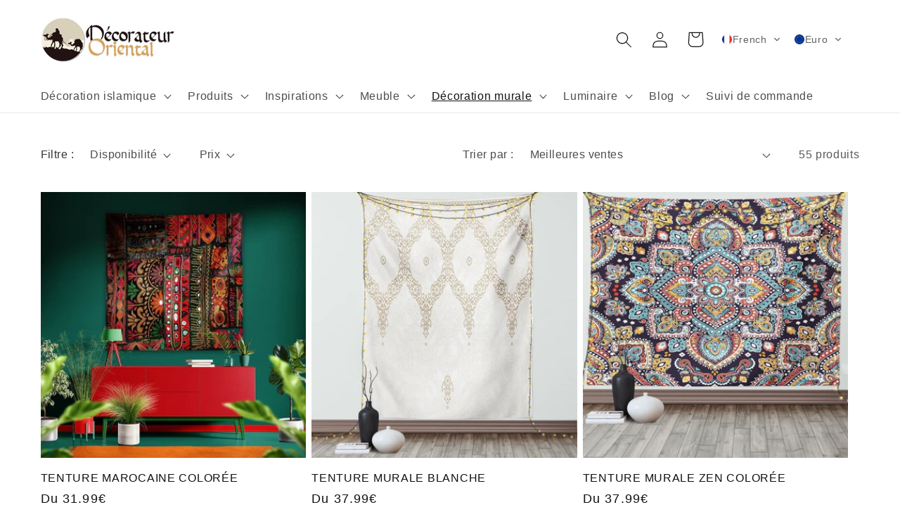

--- FILE ---
content_type: text/html; charset=utf-8
request_url: https://decorateur-oriental.fr/collections/tenture-orientale
body_size: 42835
content:
<!doctype html>
<html class="no-js" lang="fr">
  <head>
    <script async src="https://pagead2.googlesyndication.com/pagead/js/adsbygoogle.js?client=ca-pub-9715874046146249"
      crossorigin="anonymous"></script>
    <meta name="linkmania" content="3d336b3d49ddfa7"> 
    <meta charset="utf-8">
    <meta http-equiv="X-UA-Compatible" content="IE=edge">
    <meta name="viewport" content="width=device-width,initial-scale=1">
    <meta name="theme-color" content="">
    <link rel="canonical" href="https://decorateur-oriental.fr/collections/tenture-orientale">
    <link rel="preconnect" href="https://cdn.shopify.com" crossorigin><link rel="icon" type="image/png" href="//decorateur-oriental.fr/cdn/shop/files/favicon.png?crop=center&height=32&v=1632394324&width=32"><title>
      Tentures Orientales | Décorateur Oriental
</title>

    
      <meta name="description" content="Elles sont très utiles pour remplir un espace vide ou modifier l&#39;ambiance générale d&#39;une pièce avec des couleurs rappelant le Maghreb. Les tentures murales sont très présentes dans les pays du sud de la Méditerranée et du Moyen-Orient. Chez décorateur-oriental.fr nous essayons de trouver les meilleures toiles et tissus">
    

    

<meta property="og:site_name" content="Décorateur Oriental">
<meta property="og:url" content="https://decorateur-oriental.fr/collections/tenture-orientale">
<meta property="og:title" content="Tentures Orientales | Décorateur Oriental">
<meta property="og:type" content="website">
<meta property="og:description" content="Elles sont très utiles pour remplir un espace vide ou modifier l&#39;ambiance générale d&#39;une pièce avec des couleurs rappelant le Maghreb. Les tentures murales sont très présentes dans les pays du sud de la Méditerranée et du Moyen-Orient. Chez décorateur-oriental.fr nous essayons de trouver les meilleures toiles et tissus"><meta property="og:image" content="http://decorateur-oriental.fr/cdn/shop/collections/tenture-orientale-351355.jpg?v=1687162188">
  <meta property="og:image:secure_url" content="https://decorateur-oriental.fr/cdn/shop/collections/tenture-orientale-351355.jpg?v=1687162188">
  <meta property="og:image:width" content="640">
  <meta property="og:image:height" content="640"><meta name="twitter:card" content="summary_large_image">
<meta name="twitter:title" content="Tentures Orientales | Décorateur Oriental">
<meta name="twitter:description" content="Elles sont très utiles pour remplir un espace vide ou modifier l&#39;ambiance générale d&#39;une pièce avec des couleurs rappelant le Maghreb. Les tentures murales sont très présentes dans les pays du sud de la Méditerranée et du Moyen-Orient. Chez décorateur-oriental.fr nous essayons de trouver les meilleures toiles et tissus">


    <script src="//decorateur-oriental.fr/cdn/shop/t/7/assets/constants.js?v=95358004781563950421682584057" defer="defer"></script>
    <script src="//decorateur-oriental.fr/cdn/shop/t/7/assets/pubsub.js?v=2921868252632587581682584058" defer="defer"></script>
    <script src="//decorateur-oriental.fr/cdn/shop/t/7/assets/global.js?v=127210358271191040921682584057" defer="defer"></script><script>window.performance && window.performance.mark && window.performance.mark('shopify.content_for_header.start');</script><meta name="google-site-verification" content="8irZja54EUZrk9T6MEyC9vJd-VzUX27jQn4MTxs8frA">
<meta name="facebook-domain-verification" content="579vlgeog9s815t73yjsjjqhh6xo06">
<meta name="facebook-domain-verification" content="joop9objptj44ifi0m1zsrbz4q3nc0">
<meta id="shopify-digital-wallet" name="shopify-digital-wallet" content="/58922303656/digital_wallets/dialog">
<link rel="alternate" type="application/atom+xml" title="Feed" href="/collections/tenture-orientale.atom" />
<link rel="next" href="/collections/tenture-orientale?page=2">
<link rel="alternate" hreflang="x-default" href="https://decorateur-oriental.fr/collections/tenture-orientale">
<link rel="alternate" hreflang="fr" href="https://decorateur-oriental.fr/collections/tenture-orientale">
<link rel="alternate" hreflang="en" href="https://decorateur-oriental.fr/en/collections/tenture-orientale">
<link rel="alternate" hreflang="ar" href="https://decorateur-oriental.fr/ar/collections/tenture-orientale">
<link rel="alternate" hreflang="de" href="https://decorateur-oriental.fr/de/collections/tenture-orientale">
<link rel="alternate" type="application/json+oembed" href="https://decorateur-oriental.fr/collections/tenture-orientale.oembed">
<script async="async" src="/checkouts/internal/preloads.js?locale=fr-FR"></script>
<script id="shopify-features" type="application/json">{"accessToken":"0b6facb555ffb018627d00bd79704c95","betas":["rich-media-storefront-analytics"],"domain":"decorateur-oriental.fr","predictiveSearch":true,"shopId":58922303656,"locale":"fr"}</script>
<script>var Shopify = Shopify || {};
Shopify.shop = "decoration-orientale.myshopify.com";
Shopify.locale = "fr";
Shopify.currency = {"active":"EUR","rate":"1.0"};
Shopify.country = "FR";
Shopify.theme = {"name":"Dawn","id":148920074571,"schema_name":"Dawn","schema_version":"9.0.0","theme_store_id":887,"role":"main"};
Shopify.theme.handle = "null";
Shopify.theme.style = {"id":null,"handle":null};
Shopify.cdnHost = "decorateur-oriental.fr/cdn";
Shopify.routes = Shopify.routes || {};
Shopify.routes.root = "/";</script>
<script type="module">!function(o){(o.Shopify=o.Shopify||{}).modules=!0}(window);</script>
<script>!function(o){function n(){var o=[];function n(){o.push(Array.prototype.slice.apply(arguments))}return n.q=o,n}var t=o.Shopify=o.Shopify||{};t.loadFeatures=n(),t.autoloadFeatures=n()}(window);</script>
<script id="shop-js-analytics" type="application/json">{"pageType":"collection"}</script>
<script defer="defer" async type="module" src="//decorateur-oriental.fr/cdn/shopifycloud/shop-js/modules/v2/client.init-shop-cart-sync_BcDpqI9l.fr.esm.js"></script>
<script defer="defer" async type="module" src="//decorateur-oriental.fr/cdn/shopifycloud/shop-js/modules/v2/chunk.common_a1Rf5Dlz.esm.js"></script>
<script defer="defer" async type="module" src="//decorateur-oriental.fr/cdn/shopifycloud/shop-js/modules/v2/chunk.modal_Djra7sW9.esm.js"></script>
<script type="module">
  await import("//decorateur-oriental.fr/cdn/shopifycloud/shop-js/modules/v2/client.init-shop-cart-sync_BcDpqI9l.fr.esm.js");
await import("//decorateur-oriental.fr/cdn/shopifycloud/shop-js/modules/v2/chunk.common_a1Rf5Dlz.esm.js");
await import("//decorateur-oriental.fr/cdn/shopifycloud/shop-js/modules/v2/chunk.modal_Djra7sW9.esm.js");

  window.Shopify.SignInWithShop?.initShopCartSync?.({"fedCMEnabled":true,"windoidEnabled":true});

</script>
<script>(function() {
  var isLoaded = false;
  function asyncLoad() {
    if (isLoaded) return;
    isLoaded = true;
    var urls = ["\/\/cdn.shopify.com\/proxy\/b8dc714da0f5fa2006eeeb4dad3e3d9b9a126acebdd8852d2822216c43282903\/api.goaffpro.com\/loader.js?shop=decoration-orientale.myshopify.com\u0026sp-cache-control=cHVibGljLCBtYXgtYWdlPTkwMA","https:\/\/gdprcdn.b-cdn.net\/js\/gdpr_cookie_consent.min.js?shop=decoration-orientale.myshopify.com"];
    for (var i = 0; i < urls.length; i++) {
      var s = document.createElement('script');
      s.type = 'text/javascript';
      s.async = true;
      s.src = urls[i];
      var x = document.getElementsByTagName('script')[0];
      x.parentNode.insertBefore(s, x);
    }
  };
  if(window.attachEvent) {
    window.attachEvent('onload', asyncLoad);
  } else {
    window.addEventListener('load', asyncLoad, false);
  }
})();</script>
<script id="__st">var __st={"a":58922303656,"offset":3600,"reqid":"2f61a01f-74c0-4b14-a1b7-22b390789799-1769306941","pageurl":"decorateur-oriental.fr\/collections\/tenture-orientale","u":"65ebe6842d9f","p":"collection","rtyp":"collection","rid":277731377320};</script>
<script>window.ShopifyPaypalV4VisibilityTracking = true;</script>
<script id="form-persister">!function(){'use strict';const t='contact',e='new_comment',n=[[t,t],['blogs',e],['comments',e],[t,'customer']],o='password',r='form_key',c=['recaptcha-v3-token','g-recaptcha-response','h-captcha-response',o],s=()=>{try{return window.sessionStorage}catch{return}},i='__shopify_v',u=t=>t.elements[r],a=function(){const t=[...n].map((([t,e])=>`form[action*='/${t}']:not([data-nocaptcha='true']) input[name='form_type'][value='${e}']`)).join(',');var e;return e=t,()=>e?[...document.querySelectorAll(e)].map((t=>t.form)):[]}();function m(t){const e=u(t);a().includes(t)&&(!e||!e.value)&&function(t){try{if(!s())return;!function(t){const e=s();if(!e)return;const n=u(t);if(!n)return;const o=n.value;o&&e.removeItem(o)}(t);const e=Array.from(Array(32),(()=>Math.random().toString(36)[2])).join('');!function(t,e){u(t)||t.append(Object.assign(document.createElement('input'),{type:'hidden',name:r})),t.elements[r].value=e}(t,e),function(t,e){const n=s();if(!n)return;const r=[...t.querySelectorAll(`input[type='${o}']`)].map((({name:t})=>t)),u=[...c,...r],a={};for(const[o,c]of new FormData(t).entries())u.includes(o)||(a[o]=c);n.setItem(e,JSON.stringify({[i]:1,action:t.action,data:a}))}(t,e)}catch(e){console.error('failed to persist form',e)}}(t)}const f=t=>{if('true'===t.dataset.persistBound)return;const e=function(t,e){const n=function(t){return'function'==typeof t.submit?t.submit:HTMLFormElement.prototype.submit}(t).bind(t);return function(){let t;return()=>{t||(t=!0,(()=>{try{e(),n()}catch(t){(t=>{console.error('form submit failed',t)})(t)}})(),setTimeout((()=>t=!1),250))}}()}(t,(()=>{m(t)}));!function(t,e){if('function'==typeof t.submit&&'function'==typeof e)try{t.submit=e}catch{}}(t,e),t.addEventListener('submit',(t=>{t.preventDefault(),e()})),t.dataset.persistBound='true'};!function(){function t(t){const e=(t=>{const e=t.target;return e instanceof HTMLFormElement?e:e&&e.form})(t);e&&m(e)}document.addEventListener('submit',t),document.addEventListener('DOMContentLoaded',(()=>{const e=a();for(const t of e)f(t);var n;n=document.body,new window.MutationObserver((t=>{for(const e of t)if('childList'===e.type&&e.addedNodes.length)for(const t of e.addedNodes)1===t.nodeType&&'FORM'===t.tagName&&a().includes(t)&&f(t)})).observe(n,{childList:!0,subtree:!0,attributes:!1}),document.removeEventListener('submit',t)}))}()}();</script>
<script integrity="sha256-4kQ18oKyAcykRKYeNunJcIwy7WH5gtpwJnB7kiuLZ1E=" data-source-attribution="shopify.loadfeatures" defer="defer" src="//decorateur-oriental.fr/cdn/shopifycloud/storefront/assets/storefront/load_feature-a0a9edcb.js" crossorigin="anonymous"></script>
<script data-source-attribution="shopify.dynamic_checkout.dynamic.init">var Shopify=Shopify||{};Shopify.PaymentButton=Shopify.PaymentButton||{isStorefrontPortableWallets:!0,init:function(){window.Shopify.PaymentButton.init=function(){};var t=document.createElement("script");t.src="https://decorateur-oriental.fr/cdn/shopifycloud/portable-wallets/latest/portable-wallets.fr.js",t.type="module",document.head.appendChild(t)}};
</script>
<script data-source-attribution="shopify.dynamic_checkout.buyer_consent">
  function portableWalletsHideBuyerConsent(e){var t=document.getElementById("shopify-buyer-consent"),n=document.getElementById("shopify-subscription-policy-button");t&&n&&(t.classList.add("hidden"),t.setAttribute("aria-hidden","true"),n.removeEventListener("click",e))}function portableWalletsShowBuyerConsent(e){var t=document.getElementById("shopify-buyer-consent"),n=document.getElementById("shopify-subscription-policy-button");t&&n&&(t.classList.remove("hidden"),t.removeAttribute("aria-hidden"),n.addEventListener("click",e))}window.Shopify?.PaymentButton&&(window.Shopify.PaymentButton.hideBuyerConsent=portableWalletsHideBuyerConsent,window.Shopify.PaymentButton.showBuyerConsent=portableWalletsShowBuyerConsent);
</script>
<script data-source-attribution="shopify.dynamic_checkout.cart.bootstrap">document.addEventListener("DOMContentLoaded",(function(){function t(){return document.querySelector("shopify-accelerated-checkout-cart, shopify-accelerated-checkout")}if(t())Shopify.PaymentButton.init();else{new MutationObserver((function(e,n){t()&&(Shopify.PaymentButton.init(),n.disconnect())})).observe(document.body,{childList:!0,subtree:!0})}}));
</script>
<script id="sections-script" data-sections="header" defer="defer" src="//decorateur-oriental.fr/cdn/shop/t/7/compiled_assets/scripts.js?v=1480"></script>
<script>window.performance && window.performance.mark && window.performance.mark('shopify.content_for_header.end');</script>

    <style data-shopify>
      
      
      
      
      

      :root {
        --font-body-family: "system_ui", -apple-system, 'Segoe UI', Roboto, 'Helvetica Neue', 'Noto Sans', 'Liberation Sans', Arial, sans-serif, 'Apple Color Emoji', 'Segoe UI Emoji', 'Segoe UI Symbol', 'Noto Color Emoji';
        --font-body-style: normal;
        --font-body-weight: 400;
        --font-body-weight-bold: 700;

        --font-heading-family: "system_ui", -apple-system, 'Segoe UI', Roboto, 'Helvetica Neue', 'Noto Sans', 'Liberation Sans', Arial, sans-serif, 'Apple Color Emoji', 'Segoe UI Emoji', 'Segoe UI Symbol', 'Noto Color Emoji';
        --font-heading-style: normal;
        --font-heading-weight: 400;

        --font-body-scale: 1.15;
        --font-heading-scale: 1.0434782608695652;

        --color-base-text: 18, 18, 18;
        --color-shadow: 18, 18, 18;
        --color-base-background-1: 255, 255, 255;
        --color-base-background-2: 243, 243, 243;
        --color-base-solid-button-labels: 255, 255, 255;
        --color-base-outline-button-labels: 223, 168, 88;
        --color-base-accent-1: 223, 168, 88;
        --color-base-accent-2: 223, 168, 88;
        --payment-terms-background-color: #ffffff;

        --gradient-base-background-1: #ffffff;
        --gradient-base-background-2: #f3f3f3;
        --gradient-base-accent-1: #dfa858;
        --gradient-base-accent-2: #dfa858;

        --media-padding: px;
        --media-border-opacity: 0.05;
        --media-border-width: 1px;
        --media-radius: 0px;
        --media-shadow-opacity: 0.0;
        --media-shadow-horizontal-offset: 0px;
        --media-shadow-vertical-offset: 4px;
        --media-shadow-blur-radius: 5px;
        --media-shadow-visible: 0;

        --page-width: 120rem;
        --page-width-margin: 0rem;

        --product-card-image-padding: 0.0rem;
        --product-card-corner-radius: 0.0rem;
        --product-card-text-alignment: left;
        --product-card-border-width: 0.0rem;
        --product-card-border-opacity: 0.1;
        --product-card-shadow-opacity: 0.0;
        --product-card-shadow-visible: 0;
        --product-card-shadow-horizontal-offset: 0.0rem;
        --product-card-shadow-vertical-offset: 0.4rem;
        --product-card-shadow-blur-radius: 0.5rem;

        --collection-card-image-padding: 0.0rem;
        --collection-card-corner-radius: 0.0rem;
        --collection-card-text-alignment: left;
        --collection-card-border-width: 0.0rem;
        --collection-card-border-opacity: 0.1;
        --collection-card-shadow-opacity: 0.0;
        --collection-card-shadow-visible: 0;
        --collection-card-shadow-horizontal-offset: 0.0rem;
        --collection-card-shadow-vertical-offset: 0.4rem;
        --collection-card-shadow-blur-radius: 0.5rem;

        --blog-card-image-padding: 0.0rem;
        --blog-card-corner-radius: 0.0rem;
        --blog-card-text-alignment: left;
        --blog-card-border-width: 0.0rem;
        --blog-card-border-opacity: 0.1;
        --blog-card-shadow-opacity: 0.0;
        --blog-card-shadow-visible: 0;
        --blog-card-shadow-horizontal-offset: 0.0rem;
        --blog-card-shadow-vertical-offset: 0.4rem;
        --blog-card-shadow-blur-radius: 0.5rem;

        --badge-corner-radius: 4.0rem;

        --popup-border-width: 1px;
        --popup-border-opacity: 0.1;
        --popup-corner-radius: 0px;
        --popup-shadow-opacity: 0.0;
        --popup-shadow-horizontal-offset: 0px;
        --popup-shadow-vertical-offset: 4px;
        --popup-shadow-blur-radius: 5px;

        --drawer-border-width: 1px;
        --drawer-border-opacity: 0.1;
        --drawer-shadow-opacity: 0.0;
        --drawer-shadow-horizontal-offset: 0px;
        --drawer-shadow-vertical-offset: 4px;
        --drawer-shadow-blur-radius: 5px;

        --spacing-sections-desktop: 0px;
        --spacing-sections-mobile: 0px;

        --grid-desktop-vertical-spacing: 8px;
        --grid-desktop-horizontal-spacing: 8px;
        --grid-mobile-vertical-spacing: 4px;
        --grid-mobile-horizontal-spacing: 4px;

        --text-boxes-border-opacity: 0.1;
        --text-boxes-border-width: 0px;
        --text-boxes-radius: 0px;
        --text-boxes-shadow-opacity: 0.0;
        --text-boxes-shadow-visible: 0;
        --text-boxes-shadow-horizontal-offset: 0px;
        --text-boxes-shadow-vertical-offset: 4px;
        --text-boxes-shadow-blur-radius: 5px;

        --buttons-radius: 0px;
        --buttons-radius-outset: 0px;
        --buttons-border-width: 1px;
        --buttons-border-opacity: 1.0;
        --buttons-shadow-opacity: 0.0;
        --buttons-shadow-visible: 0;
        --buttons-shadow-horizontal-offset: 0px;
        --buttons-shadow-vertical-offset: 4px;
        --buttons-shadow-blur-radius: 5px;
        --buttons-border-offset: 0px;

        --inputs-radius: 0px;
        --inputs-border-width: 1px;
        --inputs-border-opacity: 0.55;
        --inputs-shadow-opacity: 0.0;
        --inputs-shadow-horizontal-offset: 0px;
        --inputs-margin-offset: 0px;
        --inputs-shadow-vertical-offset: -12px;
        --inputs-shadow-blur-radius: 5px;
        --inputs-radius-outset: 0px;

        --variant-pills-radius: 40px;
        --variant-pills-border-width: 1px;
        --variant-pills-border-opacity: 0.55;
        --variant-pills-shadow-opacity: 0.0;
        --variant-pills-shadow-horizontal-offset: 0px;
        --variant-pills-shadow-vertical-offset: 4px;
        --variant-pills-shadow-blur-radius: 5px;
      }

      *,
      *::before,
      *::after {
        box-sizing: inherit;
      }

      html {
        box-sizing: border-box;
        font-size: calc(var(--font-body-scale) * 62.5%);
        height: 100%;
      }

      body {
        display: grid;
        grid-template-rows: auto auto 1fr auto;
        grid-template-columns: 100%;
        min-height: 100%;
        margin: 0;
        font-size: 1.5rem;
        letter-spacing: 0.06rem;
        line-height: calc(1 + 0.8 / var(--font-body-scale));
        font-family: var(--font-body-family);
        font-style: var(--font-body-style);
        font-weight: var(--font-body-weight);
      }

      @media screen and (min-width: 750px) {
        body {
          font-size: 1.6rem;
        }
      }
    </style>

    <link href="//decorateur-oriental.fr/cdn/shop/t/7/assets/base.css?v=147572813566062385881762778325" rel="stylesheet" type="text/css" media="all" />
<script>
      document.documentElement.className = document.documentElement.className.replace('no-js', 'js');
      if (Shopify.designMode) {
        document.documentElement.classList.add('shopify-design-mode');
      }
    </script> <!-- ✅ Correction #2 : fermeture du script -->
  <!-- BEGIN app block: shopify://apps/seowill-redirects/blocks/brokenlink-404/cc7b1996-e567-42d0-8862-356092041863 -->
<script type="text/javascript">
    !function(t){var e={};function r(n){if(e[n])return e[n].exports;var o=e[n]={i:n,l:!1,exports:{}};return t[n].call(o.exports,o,o.exports,r),o.l=!0,o.exports}r.m=t,r.c=e,r.d=function(t,e,n){r.o(t,e)||Object.defineProperty(t,e,{enumerable:!0,get:n})},r.r=function(t){"undefined"!==typeof Symbol&&Symbol.toStringTag&&Object.defineProperty(t,Symbol.toStringTag,{value:"Module"}),Object.defineProperty(t,"__esModule",{value:!0})},r.t=function(t,e){if(1&e&&(t=r(t)),8&e)return t;if(4&e&&"object"===typeof t&&t&&t.__esModule)return t;var n=Object.create(null);if(r.r(n),Object.defineProperty(n,"default",{enumerable:!0,value:t}),2&e&&"string"!=typeof t)for(var o in t)r.d(n,o,function(e){return t[e]}.bind(null,o));return n},r.n=function(t){var e=t&&t.__esModule?function(){return t.default}:function(){return t};return r.d(e,"a",e),e},r.o=function(t,e){return Object.prototype.hasOwnProperty.call(t,e)},r.p="",r(r.s=11)}([function(t,e,r){"use strict";var n=r(2),o=Object.prototype.toString;function i(t){return"[object Array]"===o.call(t)}function a(t){return"undefined"===typeof t}function u(t){return null!==t&&"object"===typeof t}function s(t){return"[object Function]"===o.call(t)}function c(t,e){if(null!==t&&"undefined"!==typeof t)if("object"!==typeof t&&(t=[t]),i(t))for(var r=0,n=t.length;r<n;r++)e.call(null,t[r],r,t);else for(var o in t)Object.prototype.hasOwnProperty.call(t,o)&&e.call(null,t[o],o,t)}t.exports={isArray:i,isArrayBuffer:function(t){return"[object ArrayBuffer]"===o.call(t)},isBuffer:function(t){return null!==t&&!a(t)&&null!==t.constructor&&!a(t.constructor)&&"function"===typeof t.constructor.isBuffer&&t.constructor.isBuffer(t)},isFormData:function(t){return"undefined"!==typeof FormData&&t instanceof FormData},isArrayBufferView:function(t){return"undefined"!==typeof ArrayBuffer&&ArrayBuffer.isView?ArrayBuffer.isView(t):t&&t.buffer&&t.buffer instanceof ArrayBuffer},isString:function(t){return"string"===typeof t},isNumber:function(t){return"number"===typeof t},isObject:u,isUndefined:a,isDate:function(t){return"[object Date]"===o.call(t)},isFile:function(t){return"[object File]"===o.call(t)},isBlob:function(t){return"[object Blob]"===o.call(t)},isFunction:s,isStream:function(t){return u(t)&&s(t.pipe)},isURLSearchParams:function(t){return"undefined"!==typeof URLSearchParams&&t instanceof URLSearchParams},isStandardBrowserEnv:function(){return("undefined"===typeof navigator||"ReactNative"!==navigator.product&&"NativeScript"!==navigator.product&&"NS"!==navigator.product)&&("undefined"!==typeof window&&"undefined"!==typeof document)},forEach:c,merge:function t(){var e={};function r(r,n){"object"===typeof e[n]&&"object"===typeof r?e[n]=t(e[n],r):e[n]=r}for(var n=0,o=arguments.length;n<o;n++)c(arguments[n],r);return e},deepMerge:function t(){var e={};function r(r,n){"object"===typeof e[n]&&"object"===typeof r?e[n]=t(e[n],r):e[n]="object"===typeof r?t({},r):r}for(var n=0,o=arguments.length;n<o;n++)c(arguments[n],r);return e},extend:function(t,e,r){return c(e,(function(e,o){t[o]=r&&"function"===typeof e?n(e,r):e})),t},trim:function(t){return t.replace(/^\s*/,"").replace(/\s*$/,"")}}},function(t,e,r){t.exports=r(12)},function(t,e,r){"use strict";t.exports=function(t,e){return function(){for(var r=new Array(arguments.length),n=0;n<r.length;n++)r[n]=arguments[n];return t.apply(e,r)}}},function(t,e,r){"use strict";var n=r(0);function o(t){return encodeURIComponent(t).replace(/%40/gi,"@").replace(/%3A/gi,":").replace(/%24/g,"$").replace(/%2C/gi,",").replace(/%20/g,"+").replace(/%5B/gi,"[").replace(/%5D/gi,"]")}t.exports=function(t,e,r){if(!e)return t;var i;if(r)i=r(e);else if(n.isURLSearchParams(e))i=e.toString();else{var a=[];n.forEach(e,(function(t,e){null!==t&&"undefined"!==typeof t&&(n.isArray(t)?e+="[]":t=[t],n.forEach(t,(function(t){n.isDate(t)?t=t.toISOString():n.isObject(t)&&(t=JSON.stringify(t)),a.push(o(e)+"="+o(t))})))})),i=a.join("&")}if(i){var u=t.indexOf("#");-1!==u&&(t=t.slice(0,u)),t+=(-1===t.indexOf("?")?"?":"&")+i}return t}},function(t,e,r){"use strict";t.exports=function(t){return!(!t||!t.__CANCEL__)}},function(t,e,r){"use strict";(function(e){var n=r(0),o=r(19),i={"Content-Type":"application/x-www-form-urlencoded"};function a(t,e){!n.isUndefined(t)&&n.isUndefined(t["Content-Type"])&&(t["Content-Type"]=e)}var u={adapter:function(){var t;return("undefined"!==typeof XMLHttpRequest||"undefined"!==typeof e&&"[object process]"===Object.prototype.toString.call(e))&&(t=r(6)),t}(),transformRequest:[function(t,e){return o(e,"Accept"),o(e,"Content-Type"),n.isFormData(t)||n.isArrayBuffer(t)||n.isBuffer(t)||n.isStream(t)||n.isFile(t)||n.isBlob(t)?t:n.isArrayBufferView(t)?t.buffer:n.isURLSearchParams(t)?(a(e,"application/x-www-form-urlencoded;charset=utf-8"),t.toString()):n.isObject(t)?(a(e,"application/json;charset=utf-8"),JSON.stringify(t)):t}],transformResponse:[function(t){if("string"===typeof t)try{t=JSON.parse(t)}catch(e){}return t}],timeout:0,xsrfCookieName:"XSRF-TOKEN",xsrfHeaderName:"X-XSRF-TOKEN",maxContentLength:-1,validateStatus:function(t){return t>=200&&t<300},headers:{common:{Accept:"application/json, text/plain, */*"}}};n.forEach(["delete","get","head"],(function(t){u.headers[t]={}})),n.forEach(["post","put","patch"],(function(t){u.headers[t]=n.merge(i)})),t.exports=u}).call(this,r(18))},function(t,e,r){"use strict";var n=r(0),o=r(20),i=r(3),a=r(22),u=r(25),s=r(26),c=r(7);t.exports=function(t){return new Promise((function(e,f){var l=t.data,p=t.headers;n.isFormData(l)&&delete p["Content-Type"];var h=new XMLHttpRequest;if(t.auth){var d=t.auth.username||"",m=t.auth.password||"";p.Authorization="Basic "+btoa(d+":"+m)}var y=a(t.baseURL,t.url);if(h.open(t.method.toUpperCase(),i(y,t.params,t.paramsSerializer),!0),h.timeout=t.timeout,h.onreadystatechange=function(){if(h&&4===h.readyState&&(0!==h.status||h.responseURL&&0===h.responseURL.indexOf("file:"))){var r="getAllResponseHeaders"in h?u(h.getAllResponseHeaders()):null,n={data:t.responseType&&"text"!==t.responseType?h.response:h.responseText,status:h.status,statusText:h.statusText,headers:r,config:t,request:h};o(e,f,n),h=null}},h.onabort=function(){h&&(f(c("Request aborted",t,"ECONNABORTED",h)),h=null)},h.onerror=function(){f(c("Network Error",t,null,h)),h=null},h.ontimeout=function(){var e="timeout of "+t.timeout+"ms exceeded";t.timeoutErrorMessage&&(e=t.timeoutErrorMessage),f(c(e,t,"ECONNABORTED",h)),h=null},n.isStandardBrowserEnv()){var v=r(27),g=(t.withCredentials||s(y))&&t.xsrfCookieName?v.read(t.xsrfCookieName):void 0;g&&(p[t.xsrfHeaderName]=g)}if("setRequestHeader"in h&&n.forEach(p,(function(t,e){"undefined"===typeof l&&"content-type"===e.toLowerCase()?delete p[e]:h.setRequestHeader(e,t)})),n.isUndefined(t.withCredentials)||(h.withCredentials=!!t.withCredentials),t.responseType)try{h.responseType=t.responseType}catch(w){if("json"!==t.responseType)throw w}"function"===typeof t.onDownloadProgress&&h.addEventListener("progress",t.onDownloadProgress),"function"===typeof t.onUploadProgress&&h.upload&&h.upload.addEventListener("progress",t.onUploadProgress),t.cancelToken&&t.cancelToken.promise.then((function(t){h&&(h.abort(),f(t),h=null)})),void 0===l&&(l=null),h.send(l)}))}},function(t,e,r){"use strict";var n=r(21);t.exports=function(t,e,r,o,i){var a=new Error(t);return n(a,e,r,o,i)}},function(t,e,r){"use strict";var n=r(0);t.exports=function(t,e){e=e||{};var r={},o=["url","method","params","data"],i=["headers","auth","proxy"],a=["baseURL","url","transformRequest","transformResponse","paramsSerializer","timeout","withCredentials","adapter","responseType","xsrfCookieName","xsrfHeaderName","onUploadProgress","onDownloadProgress","maxContentLength","validateStatus","maxRedirects","httpAgent","httpsAgent","cancelToken","socketPath"];n.forEach(o,(function(t){"undefined"!==typeof e[t]&&(r[t]=e[t])})),n.forEach(i,(function(o){n.isObject(e[o])?r[o]=n.deepMerge(t[o],e[o]):"undefined"!==typeof e[o]?r[o]=e[o]:n.isObject(t[o])?r[o]=n.deepMerge(t[o]):"undefined"!==typeof t[o]&&(r[o]=t[o])})),n.forEach(a,(function(n){"undefined"!==typeof e[n]?r[n]=e[n]:"undefined"!==typeof t[n]&&(r[n]=t[n])}));var u=o.concat(i).concat(a),s=Object.keys(e).filter((function(t){return-1===u.indexOf(t)}));return n.forEach(s,(function(n){"undefined"!==typeof e[n]?r[n]=e[n]:"undefined"!==typeof t[n]&&(r[n]=t[n])})),r}},function(t,e,r){"use strict";function n(t){this.message=t}n.prototype.toString=function(){return"Cancel"+(this.message?": "+this.message:"")},n.prototype.__CANCEL__=!0,t.exports=n},function(t,e,r){t.exports=r(13)},function(t,e,r){t.exports=r(30)},function(t,e,r){var n=function(t){"use strict";var e=Object.prototype,r=e.hasOwnProperty,n="function"===typeof Symbol?Symbol:{},o=n.iterator||"@@iterator",i=n.asyncIterator||"@@asyncIterator",a=n.toStringTag||"@@toStringTag";function u(t,e,r){return Object.defineProperty(t,e,{value:r,enumerable:!0,configurable:!0,writable:!0}),t[e]}try{u({},"")}catch(S){u=function(t,e,r){return t[e]=r}}function s(t,e,r,n){var o=e&&e.prototype instanceof l?e:l,i=Object.create(o.prototype),a=new L(n||[]);return i._invoke=function(t,e,r){var n="suspendedStart";return function(o,i){if("executing"===n)throw new Error("Generator is already running");if("completed"===n){if("throw"===o)throw i;return j()}for(r.method=o,r.arg=i;;){var a=r.delegate;if(a){var u=x(a,r);if(u){if(u===f)continue;return u}}if("next"===r.method)r.sent=r._sent=r.arg;else if("throw"===r.method){if("suspendedStart"===n)throw n="completed",r.arg;r.dispatchException(r.arg)}else"return"===r.method&&r.abrupt("return",r.arg);n="executing";var s=c(t,e,r);if("normal"===s.type){if(n=r.done?"completed":"suspendedYield",s.arg===f)continue;return{value:s.arg,done:r.done}}"throw"===s.type&&(n="completed",r.method="throw",r.arg=s.arg)}}}(t,r,a),i}function c(t,e,r){try{return{type:"normal",arg:t.call(e,r)}}catch(S){return{type:"throw",arg:S}}}t.wrap=s;var f={};function l(){}function p(){}function h(){}var d={};d[o]=function(){return this};var m=Object.getPrototypeOf,y=m&&m(m(T([])));y&&y!==e&&r.call(y,o)&&(d=y);var v=h.prototype=l.prototype=Object.create(d);function g(t){["next","throw","return"].forEach((function(e){u(t,e,(function(t){return this._invoke(e,t)}))}))}function w(t,e){var n;this._invoke=function(o,i){function a(){return new e((function(n,a){!function n(o,i,a,u){var s=c(t[o],t,i);if("throw"!==s.type){var f=s.arg,l=f.value;return l&&"object"===typeof l&&r.call(l,"__await")?e.resolve(l.__await).then((function(t){n("next",t,a,u)}),(function(t){n("throw",t,a,u)})):e.resolve(l).then((function(t){f.value=t,a(f)}),(function(t){return n("throw",t,a,u)}))}u(s.arg)}(o,i,n,a)}))}return n=n?n.then(a,a):a()}}function x(t,e){var r=t.iterator[e.method];if(void 0===r){if(e.delegate=null,"throw"===e.method){if(t.iterator.return&&(e.method="return",e.arg=void 0,x(t,e),"throw"===e.method))return f;e.method="throw",e.arg=new TypeError("The iterator does not provide a 'throw' method")}return f}var n=c(r,t.iterator,e.arg);if("throw"===n.type)return e.method="throw",e.arg=n.arg,e.delegate=null,f;var o=n.arg;return o?o.done?(e[t.resultName]=o.value,e.next=t.nextLoc,"return"!==e.method&&(e.method="next",e.arg=void 0),e.delegate=null,f):o:(e.method="throw",e.arg=new TypeError("iterator result is not an object"),e.delegate=null,f)}function b(t){var e={tryLoc:t[0]};1 in t&&(e.catchLoc=t[1]),2 in t&&(e.finallyLoc=t[2],e.afterLoc=t[3]),this.tryEntries.push(e)}function E(t){var e=t.completion||{};e.type="normal",delete e.arg,t.completion=e}function L(t){this.tryEntries=[{tryLoc:"root"}],t.forEach(b,this),this.reset(!0)}function T(t){if(t){var e=t[o];if(e)return e.call(t);if("function"===typeof t.next)return t;if(!isNaN(t.length)){var n=-1,i=function e(){for(;++n<t.length;)if(r.call(t,n))return e.value=t[n],e.done=!1,e;return e.value=void 0,e.done=!0,e};return i.next=i}}return{next:j}}function j(){return{value:void 0,done:!0}}return p.prototype=v.constructor=h,h.constructor=p,p.displayName=u(h,a,"GeneratorFunction"),t.isGeneratorFunction=function(t){var e="function"===typeof t&&t.constructor;return!!e&&(e===p||"GeneratorFunction"===(e.displayName||e.name))},t.mark=function(t){return Object.setPrototypeOf?Object.setPrototypeOf(t,h):(t.__proto__=h,u(t,a,"GeneratorFunction")),t.prototype=Object.create(v),t},t.awrap=function(t){return{__await:t}},g(w.prototype),w.prototype[i]=function(){return this},t.AsyncIterator=w,t.async=function(e,r,n,o,i){void 0===i&&(i=Promise);var a=new w(s(e,r,n,o),i);return t.isGeneratorFunction(r)?a:a.next().then((function(t){return t.done?t.value:a.next()}))},g(v),u(v,a,"Generator"),v[o]=function(){return this},v.toString=function(){return"[object Generator]"},t.keys=function(t){var e=[];for(var r in t)e.push(r);return e.reverse(),function r(){for(;e.length;){var n=e.pop();if(n in t)return r.value=n,r.done=!1,r}return r.done=!0,r}},t.values=T,L.prototype={constructor:L,reset:function(t){if(this.prev=0,this.next=0,this.sent=this._sent=void 0,this.done=!1,this.delegate=null,this.method="next",this.arg=void 0,this.tryEntries.forEach(E),!t)for(var e in this)"t"===e.charAt(0)&&r.call(this,e)&&!isNaN(+e.slice(1))&&(this[e]=void 0)},stop:function(){this.done=!0;var t=this.tryEntries[0].completion;if("throw"===t.type)throw t.arg;return this.rval},dispatchException:function(t){if(this.done)throw t;var e=this;function n(r,n){return a.type="throw",a.arg=t,e.next=r,n&&(e.method="next",e.arg=void 0),!!n}for(var o=this.tryEntries.length-1;o>=0;--o){var i=this.tryEntries[o],a=i.completion;if("root"===i.tryLoc)return n("end");if(i.tryLoc<=this.prev){var u=r.call(i,"catchLoc"),s=r.call(i,"finallyLoc");if(u&&s){if(this.prev<i.catchLoc)return n(i.catchLoc,!0);if(this.prev<i.finallyLoc)return n(i.finallyLoc)}else if(u){if(this.prev<i.catchLoc)return n(i.catchLoc,!0)}else{if(!s)throw new Error("try statement without catch or finally");if(this.prev<i.finallyLoc)return n(i.finallyLoc)}}}},abrupt:function(t,e){for(var n=this.tryEntries.length-1;n>=0;--n){var o=this.tryEntries[n];if(o.tryLoc<=this.prev&&r.call(o,"finallyLoc")&&this.prev<o.finallyLoc){var i=o;break}}i&&("break"===t||"continue"===t)&&i.tryLoc<=e&&e<=i.finallyLoc&&(i=null);var a=i?i.completion:{};return a.type=t,a.arg=e,i?(this.method="next",this.next=i.finallyLoc,f):this.complete(a)},complete:function(t,e){if("throw"===t.type)throw t.arg;return"break"===t.type||"continue"===t.type?this.next=t.arg:"return"===t.type?(this.rval=this.arg=t.arg,this.method="return",this.next="end"):"normal"===t.type&&e&&(this.next=e),f},finish:function(t){for(var e=this.tryEntries.length-1;e>=0;--e){var r=this.tryEntries[e];if(r.finallyLoc===t)return this.complete(r.completion,r.afterLoc),E(r),f}},catch:function(t){for(var e=this.tryEntries.length-1;e>=0;--e){var r=this.tryEntries[e];if(r.tryLoc===t){var n=r.completion;if("throw"===n.type){var o=n.arg;E(r)}return o}}throw new Error("illegal catch attempt")},delegateYield:function(t,e,r){return this.delegate={iterator:T(t),resultName:e,nextLoc:r},"next"===this.method&&(this.arg=void 0),f}},t}(t.exports);try{regeneratorRuntime=n}catch(o){Function("r","regeneratorRuntime = r")(n)}},function(t,e,r){"use strict";var n=r(0),o=r(2),i=r(14),a=r(8);function u(t){var e=new i(t),r=o(i.prototype.request,e);return n.extend(r,i.prototype,e),n.extend(r,e),r}var s=u(r(5));s.Axios=i,s.create=function(t){return u(a(s.defaults,t))},s.Cancel=r(9),s.CancelToken=r(28),s.isCancel=r(4),s.all=function(t){return Promise.all(t)},s.spread=r(29),t.exports=s,t.exports.default=s},function(t,e,r){"use strict";var n=r(0),o=r(3),i=r(15),a=r(16),u=r(8);function s(t){this.defaults=t,this.interceptors={request:new i,response:new i}}s.prototype.request=function(t){"string"===typeof t?(t=arguments[1]||{}).url=arguments[0]:t=t||{},(t=u(this.defaults,t)).method?t.method=t.method.toLowerCase():this.defaults.method?t.method=this.defaults.method.toLowerCase():t.method="get";var e=[a,void 0],r=Promise.resolve(t);for(this.interceptors.request.forEach((function(t){e.unshift(t.fulfilled,t.rejected)})),this.interceptors.response.forEach((function(t){e.push(t.fulfilled,t.rejected)}));e.length;)r=r.then(e.shift(),e.shift());return r},s.prototype.getUri=function(t){return t=u(this.defaults,t),o(t.url,t.params,t.paramsSerializer).replace(/^\?/,"")},n.forEach(["delete","get","head","options"],(function(t){s.prototype[t]=function(e,r){return this.request(n.merge(r||{},{method:t,url:e}))}})),n.forEach(["post","put","patch"],(function(t){s.prototype[t]=function(e,r,o){return this.request(n.merge(o||{},{method:t,url:e,data:r}))}})),t.exports=s},function(t,e,r){"use strict";var n=r(0);function o(){this.handlers=[]}o.prototype.use=function(t,e){return this.handlers.push({fulfilled:t,rejected:e}),this.handlers.length-1},o.prototype.eject=function(t){this.handlers[t]&&(this.handlers[t]=null)},o.prototype.forEach=function(t){n.forEach(this.handlers,(function(e){null!==e&&t(e)}))},t.exports=o},function(t,e,r){"use strict";var n=r(0),o=r(17),i=r(4),a=r(5);function u(t){t.cancelToken&&t.cancelToken.throwIfRequested()}t.exports=function(t){return u(t),t.headers=t.headers||{},t.data=o(t.data,t.headers,t.transformRequest),t.headers=n.merge(t.headers.common||{},t.headers[t.method]||{},t.headers),n.forEach(["delete","get","head","post","put","patch","common"],(function(e){delete t.headers[e]})),(t.adapter||a.adapter)(t).then((function(e){return u(t),e.data=o(e.data,e.headers,t.transformResponse),e}),(function(e){return i(e)||(u(t),e&&e.response&&(e.response.data=o(e.response.data,e.response.headers,t.transformResponse))),Promise.reject(e)}))}},function(t,e,r){"use strict";var n=r(0);t.exports=function(t,e,r){return n.forEach(r,(function(r){t=r(t,e)})),t}},function(t,e){var r,n,o=t.exports={};function i(){throw new Error("setTimeout has not been defined")}function a(){throw new Error("clearTimeout has not been defined")}function u(t){if(r===setTimeout)return setTimeout(t,0);if((r===i||!r)&&setTimeout)return r=setTimeout,setTimeout(t,0);try{return r(t,0)}catch(e){try{return r.call(null,t,0)}catch(e){return r.call(this,t,0)}}}!function(){try{r="function"===typeof setTimeout?setTimeout:i}catch(t){r=i}try{n="function"===typeof clearTimeout?clearTimeout:a}catch(t){n=a}}();var s,c=[],f=!1,l=-1;function p(){f&&s&&(f=!1,s.length?c=s.concat(c):l=-1,c.length&&h())}function h(){if(!f){var t=u(p);f=!0;for(var e=c.length;e;){for(s=c,c=[];++l<e;)s&&s[l].run();l=-1,e=c.length}s=null,f=!1,function(t){if(n===clearTimeout)return clearTimeout(t);if((n===a||!n)&&clearTimeout)return n=clearTimeout,clearTimeout(t);try{n(t)}catch(e){try{return n.call(null,t)}catch(e){return n.call(this,t)}}}(t)}}function d(t,e){this.fun=t,this.array=e}function m(){}o.nextTick=function(t){var e=new Array(arguments.length-1);if(arguments.length>1)for(var r=1;r<arguments.length;r++)e[r-1]=arguments[r];c.push(new d(t,e)),1!==c.length||f||u(h)},d.prototype.run=function(){this.fun.apply(null,this.array)},o.title="browser",o.browser=!0,o.env={},o.argv=[],o.version="",o.versions={},o.on=m,o.addListener=m,o.once=m,o.off=m,o.removeListener=m,o.removeAllListeners=m,o.emit=m,o.prependListener=m,o.prependOnceListener=m,o.listeners=function(t){return[]},o.binding=function(t){throw new Error("process.binding is not supported")},o.cwd=function(){return"/"},o.chdir=function(t){throw new Error("process.chdir is not supported")},o.umask=function(){return 0}},function(t,e,r){"use strict";var n=r(0);t.exports=function(t,e){n.forEach(t,(function(r,n){n!==e&&n.toUpperCase()===e.toUpperCase()&&(t[e]=r,delete t[n])}))}},function(t,e,r){"use strict";var n=r(7);t.exports=function(t,e,r){var o=r.config.validateStatus;!o||o(r.status)?t(r):e(n("Request failed with status code "+r.status,r.config,null,r.request,r))}},function(t,e,r){"use strict";t.exports=function(t,e,r,n,o){return t.config=e,r&&(t.code=r),t.request=n,t.response=o,t.isAxiosError=!0,t.toJSON=function(){return{message:this.message,name:this.name,description:this.description,number:this.number,fileName:this.fileName,lineNumber:this.lineNumber,columnNumber:this.columnNumber,stack:this.stack,config:this.config,code:this.code}},t}},function(t,e,r){"use strict";var n=r(23),o=r(24);t.exports=function(t,e){return t&&!n(e)?o(t,e):e}},function(t,e,r){"use strict";t.exports=function(t){return/^([a-z][a-z\d\+\-\.]*:)?\/\//i.test(t)}},function(t,e,r){"use strict";t.exports=function(t,e){return e?t.replace(/\/+$/,"")+"/"+e.replace(/^\/+/,""):t}},function(t,e,r){"use strict";var n=r(0),o=["age","authorization","content-length","content-type","etag","expires","from","host","if-modified-since","if-unmodified-since","last-modified","location","max-forwards","proxy-authorization","referer","retry-after","user-agent"];t.exports=function(t){var e,r,i,a={};return t?(n.forEach(t.split("\n"),(function(t){if(i=t.indexOf(":"),e=n.trim(t.substr(0,i)).toLowerCase(),r=n.trim(t.substr(i+1)),e){if(a[e]&&o.indexOf(e)>=0)return;a[e]="set-cookie"===e?(a[e]?a[e]:[]).concat([r]):a[e]?a[e]+", "+r:r}})),a):a}},function(t,e,r){"use strict";var n=r(0);t.exports=n.isStandardBrowserEnv()?function(){var t,e=/(msie|trident)/i.test(navigator.userAgent),r=document.createElement("a");function o(t){var n=t;return e&&(r.setAttribute("href",n),n=r.href),r.setAttribute("href",n),{href:r.href,protocol:r.protocol?r.protocol.replace(/:$/,""):"",host:r.host,search:r.search?r.search.replace(/^\?/,""):"",hash:r.hash?r.hash.replace(/^#/,""):"",hostname:r.hostname,port:r.port,pathname:"/"===r.pathname.charAt(0)?r.pathname:"/"+r.pathname}}return t=o(window.location.href),function(e){var r=n.isString(e)?o(e):e;return r.protocol===t.protocol&&r.host===t.host}}():function(){return!0}},function(t,e,r){"use strict";var n=r(0);t.exports=n.isStandardBrowserEnv()?{write:function(t,e,r,o,i,a){var u=[];u.push(t+"="+encodeURIComponent(e)),n.isNumber(r)&&u.push("expires="+new Date(r).toGMTString()),n.isString(o)&&u.push("path="+o),n.isString(i)&&u.push("domain="+i),!0===a&&u.push("secure"),document.cookie=u.join("; ")},read:function(t){var e=document.cookie.match(new RegExp("(^|;\\s*)("+t+")=([^;]*)"));return e?decodeURIComponent(e[3]):null},remove:function(t){this.write(t,"",Date.now()-864e5)}}:{write:function(){},read:function(){return null},remove:function(){}}},function(t,e,r){"use strict";var n=r(9);function o(t){if("function"!==typeof t)throw new TypeError("executor must be a function.");var e;this.promise=new Promise((function(t){e=t}));var r=this;t((function(t){r.reason||(r.reason=new n(t),e(r.reason))}))}o.prototype.throwIfRequested=function(){if(this.reason)throw this.reason},o.source=function(){var t;return{token:new o((function(e){t=e})),cancel:t}},t.exports=o},function(t,e,r){"use strict";t.exports=function(t){return function(e){return t.apply(null,e)}}},function(t,e,r){"use strict";r.r(e);var n=r(1),o=r.n(n);function i(t,e,r,n,o,i,a){try{var u=t[i](a),s=u.value}catch(c){return void r(c)}u.done?e(s):Promise.resolve(s).then(n,o)}function a(t){return function(){var e=this,r=arguments;return new Promise((function(n,o){var a=t.apply(e,r);function u(t){i(a,n,o,u,s,"next",t)}function s(t){i(a,n,o,u,s,"throw",t)}u(void 0)}))}}var u=r(10),s=r.n(u);var c=function(t){return function(t){var e=arguments.length>1&&void 0!==arguments[1]?arguments[1]:{},r=arguments.length>2&&void 0!==arguments[2]?arguments[2]:"GET";return r=r.toUpperCase(),new Promise((function(n){var o;"GET"===r&&(o=s.a.get(t,{params:e})),o.then((function(t){n(t.data)}))}))}("https://api-brokenlinkmanager.seoant.com/api/v1/receive_id",t,"GET")};function f(){return(f=a(o.a.mark((function t(e,r,n){var i;return o.a.wrap((function(t){for(;;)switch(t.prev=t.next){case 0:return i={shop:e,code:r,gbaid:n},t.next=3,c(i);case 3:t.sent;case 4:case"end":return t.stop()}}),t)})))).apply(this,arguments)}var l=window.location.href;if(-1!=l.indexOf("gbaid")){var p=l.split("gbaid");if(void 0!=p[1]){var h=window.location.pathname+window.location.search;window.history.pushState({},0,h),function(t,e,r){f.apply(this,arguments)}("decoration-orientale.myshopify.com","",p[1])}}}]);
</script><!-- END app block --><!-- BEGIN app block: shopify://apps/transtore/blocks/switcher_embed_block/afeffe82-e563-4f78-90f4-f1e3d96286c3 --><script>
    (function(){
        function logChangesTS(mutations, observer) {
            let evaluateTS = document.evaluate('//*[text()[contains(.,"trans-money")]]',document,null,XPathResult.ORDERED_NODE_SNAPSHOT_TYPE,null);
            for (let iTS = 0; iTS < evaluateTS.snapshotLength; iTS++) {
                let elTS = evaluateTS.snapshotItem(iTS);
                let innerHtmlTS = elTS?.innerHTML ? elTS.innerHTML : "";
                if(innerHtmlTS && !["SCRIPT", "LINK", "STYLE", "NOSCRIPT"].includes(elTS.nodeName)){
                    elTS.innerHTML = innerHtmlTS.replaceAll("&lt;", "<").replaceAll("&gt;", ">");
                }
            }
        }
        const observerTS = new MutationObserver(logChangesTS);
        observerTS.observe(document.documentElement, { subtree : true, childList: true });
    })();

    window._transtoreStore = {
        ...(window._transtoreStore || {}),
        pageType: "collection",
        cartType: 'notification',
        currenciesEnabled: [],
        currency: {
            code: 'EUR',
            symbol: '€',
            name: 'Euro',
            active: 'EUR',
            rate: ''
        },
        product: {
            id: '',
        },
        moneyWithCurrencyFormat: "{{amount}}€ ",
        moneyFormat: "{{amount}}€",
        currencyCodeEnabled: 'true',
        shop: "decorateur-oriental.fr",
        locale: "fr",
        country: "FR",
        designMode: false,
        theme: {},
        cdnHost: "",
        routes: { "root": "/" },
        market: {
            id: "488538330",
            handle: "fr"
        },
        enabledLocales: [{"shop_locale":{"locale":"fr","enabled":true,"primary":true,"published":true}},{"shop_locale":{"locale":"en","enabled":true,"primary":false,"published":true}},{"shop_locale":{"locale":"ar","enabled":true,"primary":false,"published":true}},{"shop_locale":{"locale":"de","enabled":true,"primary":false,"published":true}}],
    };
    
        _transtoreStore.currenciesEnabled.push("EUR");
    
</script>

<!-- END app block --><!-- BEGIN app block: shopify://apps/preloadify/blocks/app-embed/aa1c1c09-ad84-4561-b8fa-0581e87f1afa --><!-- begin preloadify app embed block -->



  

    <aside id="c-preloaderapp" class="preloadify-app-embed-block" aria-hidden="true" data-preloadify-enabled="true" data-preloadify-version="3.5">
      

      <style>
        .preloadify-rotate-vert-center {
          -webkit-animation: preloadify-rotate-vert-center 1.5s ease-in-out infinite both;
                  animation: preloadify-rotate-vert-center 1.5s ease-in-out infinite both;
        }
        
        /* Spin animation */
        @-webkit-keyframes preloadify-rotate-vert-center {
          0% {
            -webkit-transform: rotateY(0);
                    transform: rotateY(0);
          }
          100% {
            -webkit-transform: rotateY(360deg);
                    transform: rotateY(360deg);
          }
        }
        @keyframes preloadify-rotate-vert-center {
          0% {
            -webkit-transform: rotateY(0);
                    transform: rotateY(0);
          }
          100% {
            -webkit-transform: rotateY(360deg);
                    transform: rotateY(360deg);
          }
        }
      
        /* Pulse animation */
        .preloadify-pulse {
          -webkit-animation: preloadify-pulse 1.5s ease-in-out infinite both;
                  animation: preloadify-pulse 1.5s ease-in-out infinite both;
        }
      
        @-webkit-keyframes preloadify-pulse {
          0% {
            -webkit-transform: scale(1);
                    transform: scale(1);
          }
          50% {
            -webkit-transform: scale(1.1);
                    transform: scale(1.1);
          }
          100% {
            -webkit-transform: scale(1);
                    transform: scale(1);
          }
        }

        @keyframes preloadify-pulse {
          0% {
            -webkit-transform: scale(1);
                    transform: scale(1);
          }
          50% {
            -webkit-transform: scale(1.1);
                    transform: scale(1.1);
          }
          100% {
            -webkit-transform: scale(1);
                    transform: scale(1);
          }
        }

        .preloadify-fade-in-out {
          -webkit-animation: preloadify-fade-in-out 1.5s ease-in-out infinite both;
                  animation: preloadify-fade-in-out 1.5s ease-in-out infinite both;
        }
      
        @-webkit-keyframes preloadify-fade-in-out {
          0%, 100% {
            opacity: 0;
          }
          50% {
            opacity: 1;
          }
        }
        @keyframes preloadify-fade-in-out {
          0%, 100% {
            opacity: 0;
          }
          50% {
            opacity: 1;
          }
        }
      
        .preloadify-bounce {
          -webkit-animation: preloadify-bounce 1.5s ease-in-out infinite both;
                  animation: preloadify-bounce 1.5s ease-in-out infinite both;
        }
        
        @-webkit-keyframes preloadify-bounce {
          0%, 100% {
            -webkit-transform: translateY(0);
                    transform: translateY(0);
          }
          50% {
            -webkit-transform: translateY(-25px);
                    transform: translateY(-25px);
          }
        }
        @keyframes preloadify-bounce {
          0%, 100% {
            -webkit-transform: translateY(0);
                    transform: translateY(0);
          }
          50% {
            -webkit-transform: translateY(-25px);
                    transform: translateY(-25px);
          }
        }
        
        .preloadify-blur-in-out {
          -webkit-animation: preloadify-blur-in-out 1.5s ease-in-out infinite both;
                  animation: preloadify-blur-in-out 1.5s ease-in-out infinite both;
        }
        
        @-webkit-keyframes preloadify-blur-in-out {
          0%, 100% {
            -webkit-filter: blur(5px);
                    filter: blur(5px);
            opacity: 0;
          }
          50% {
            -webkit-filter: blur(0);
                    filter: blur(0);
            opacity: 1;
          }
        }

        @keyframes preloadify-blur-in-out {
          0%, 100% {
            -webkit-filter: blur(5px);
                    filter: blur(5px);
            opacity: 0;
          }
          50% {
            -webkit-filter: blur(0);
                    filter: blur(0);
            opacity: 1;
          }
        }

        .preloadify-rotate-horiz-center {
          -webkit-animation: preloadify-rotate-horiz-center 1.5s ease-in-out infinite both;
                  animation: preloadify-rotate-horiz-center 1.5s ease-in-out infinite both;
        }
        
        /* Rotate animation over Z-axis (Spin) */
        @-webkit-keyframes preloadify-rotate-horiz-center {
          0% {
            -webkit-transform: rotateZ(0);
                    transform: rotateZ(0);
          }
          100% {
            -webkit-transform: rotateZ(360deg);
                    transform: rotateZ(360deg);
          }
        }

        @keyframes preloadify-rotate-horiz-center {
          0% {
            -webkit-transform: rotateZ(0);
                    transform: rotateZ(0);
          }
          100% {
            -webkit-transform: rotateZ(360deg);
                    transform: rotateZ(360deg);
          }
        }
        /* Inject the content of animations.css */

        @keyframes fadeInPreloaderApp {
          0% {
            opacity: 0;
          }
        
          100% {
            opacity: 1;
          }
        }
        
        @keyframes fadeOutPreloaderApp {
          0% {
            opacity: 1;
          }
        
          100% {
            opacity: 0;
          }
        }
      
        .c-preloaderapp {
          position: fixed;
          z-index: 2147483647;
          top: 0;
          left: 0;
          background-color: rgba(255,255,255,1);
          width: 100vw;
          height: 100vh;
          opacity: 1;
          visibility: visible;
          will-change: opacity, visibility;
          /**/
                
          pointer-events: none;
        }
        .c-preloaderapp--fadeOut {
          animation: fadeOutPreloaderApp 0.7s forwards;
        }
        .c-preloaderapp--fadeIn {
          animation: fadeInPreloaderApp 0s forwards;
        }
        
        .c-preloaderapp__inner {
          width: 100%;
          height: 100%;
          display: flex;
          align-items: center;
          justify-content: center;

          -webkit-perspective: 500px;
          perspective: 500px;
          -webkit-perspective-origin: calc(50% + 20px) 50%;
          perspective-origin: calc(50% + 20px) 50%;
        }
          
        .c-preloaderapp__image {
          opacity: 100%;
          
            width: 5%;
            height: auto;
            max-height: 100%;
          
        }
          
        @media screen and (max-width: 480px) {
            .c-preloaderapp {
              
            }
            .c-preloaderapp__image {
              
            }
        }
      
        @media screen and (min-width: 481px) and (max-width: 1024px) {
            .c-preloaderapp {
              
            }
            .c-preloaderapp__image {
              
            }
        }

        @media screen and (min-width: 1025px) {
            .c-preloaderapp {
              
            }
        }
      </style>

      <div class="c-preloaderapp">
        <div class="c-preloaderapp__inner">
          

          

            

            
              
<img class="c-preloaderapp__image "
                  src="//decorateur-oriental.fr/cdn/shop/files/preloaderapp.svg?v=185769144059591041"
                  width="96" height="54"
                  tabindex="-1"
                  alt="Décorateur Oriental is loading, please wait..."
                  title="Décorateur Oriental is loading, please wait..."
              >
            
          
        </div>
      </div>
      <script>
        (function() {
          const mobile = true;
          const tablet = true;
          const desktop = true;
          let runCode = true;

          if(!mobile && tablet && desktop) {
            runCode = window.innerWidth > 480;
          }
          else if(!mobile && !tablet && desktop) {
            runCode = window.innerWidth > 1024;
          }
          else if(mobile && !tablet && desktop) {
            runCode = (window.innerWidth <= 480 || window.innerWidth > 1024);
          }
          else if(mobile && tablet && !desktop) {
            runCode = window.innerWidth <= 1024;
          }
          else if(mobile && !tablet && !desktop) {
            runCode = window.innerWidth <= 480;
          }
          else if(!mobile && tablet && !desktop) {
            runCode = window.innerWidth > 480 && window.innerWidth <= 1024;
          }

          if(runCode) {
            const videoTarget = document.querySelector('video.c-preloaderapp__image');
            const pointerElement = document.querySelector('.c-preloaderapp');
            if (videoTarget && pointerElement) {
              pointerElement.style.pointerEvents = 'auto';
              videoTarget.addEventListener("playing", function() {
                pointerElement.style.pointerEvents = 'none';
              });
              // Ensure the overlay doesn't block interaction after a timeout
              setTimeout(function() {
                pointerElement.style.pointerEvents = 'none';
              }, 1500); // Adjust the delay as needed
            }

            const onceOnly = false; //false;
            const fadingIn = 0;

            if(onceOnly) {
              const hidePreloader = sessionStorage.getItem('preloader-displayed');
              if (hidePreloader) {
                const preloaderHtml = document.getElementsByClassName('c-preloaderapp')[0];
                preloaderHtml.style.display = 'none';
              }
              else {
                sessionStorage.setItem('preloader-displayed', 'true');
              }
            }

            if (fadingIn > 0 && !onceOnly) {
              if (window.NodeList && !NodeList.prototype.forEach) {
                NodeList.prototype.forEach = Array.prototype.forEach;
              }
              
              function removeLastSlash(str) {
                let retStr = str;
                if(str.charAt(str.length - 1) === '/') {
                  retStr = str.slice(0, -1);
                }
                return retStr;
              }
              
              function containsExcluded(class_list, excluded_classes) {
                for (let el of class_list) {
                  for (let elExcluded of excluded_classes) {
                    if (el.includes(elExcluded)) return true;
                  }
                }
                return false;
              }
              
              function handlePreloaderFadeIn() {
                const links = document.querySelectorAll('a');
                const loginSubmitButtons = document.querySelectorAll('#login_form button[type="submit"]');
                const preloaderHtml = document.getElementsByClassName('c-preloaderapp')[0];
                const windowLocationPathnameTrim = removeLastSlash(window.location.pathname);
                const domain = 'decorateur-oriental.fr';
                const permanent_domain = 'decoration-orientale.myshopify.com';
                const fadeInExcludedClasses = "js-,cart,ajax,toggle"; //"js-,cart,ajax,toggle";
                const excluded_classes = fadeInExcludedClasses
                    .split(",")
                    .map((item) => item.replace('"', "").replace("'", "").trim())
                    .filter((item) => item !== "")
                    .map((item) => '"' + item + '"');

                if (preloaderHtml) {
                  links.forEach(link => {
                    const isExcluded = containsExcluded(link.classList, excluded_classes);
                    const url = link.getAttribute('href');
                    const isNewWindow = link.getAttribute('target');
                    const isSameDomain = (link.hostname === domain || link.hostname === permanent_domain);
                    const linkPathnameTrim = removeLastSlash(link.pathname);
                    let navigatingWithinPage = true;
                    if (isSameDomain) {
                      navigatingWithinPage = url.startsWith('#') || 
                      (linkPathnameTrim === windowLocationPathnameTrim && url.includes((link.pathname + '#')));
                    }
                    if (!isNewWindow && isSameDomain && !navigatingWithinPage && !isExcluded) {
                      link.addEventListener('click', function(event) {
                        event.preventDefault();
                        const url = this.getAttribute('href');
                        preloaderHtml.classList.add('c-preloaderapp--fadeIn');
                        setTimeout(() => window.location.href = url, fadingIn * 1000);
                      });
                    }
                  });

                  loginSubmitButtons.forEach(button => {
                    button.addEventListener('click', function(event) {
                      // 1. stop the normal submit
                      event.preventDefault();
                      // 2. fire your fade-in
                      preloaderHtml.classList.add('c-preloaderapp--fadeIn');

                      // 3. after fadingIn seconds, actually submit the form
                      setTimeout(() => {
                        // if it's a <button> inside a <form>, this.form will point to it
                        if (this.form) {
                          this.form.submit();
                        } else {
                          // fallback: you could redirect instead
                          const url = this.getAttribute('data-href') || '/';
                          window.location.href = url;
                        }
                      }, fadingIn * 1000);
                    });
                  });
                }
              }
              
              document.addEventListener('DOMContentLoaded', handlePreloaderFadeIn);
              // fix for safari
              window.addEventListener('pageshow', function(event){
                if (event.persisted) {
                    const preloaderHtml = document.getElementsByClassName('c-preloaderapp')[0];
                    preloaderHtml.classList.remove('c-preloaderapp--fadeIn');
                }    
              });       
            }

            
              function handlePreloaderFadeOut() {
                const preloaderHtml = document.getElementsByClassName('c-preloaderapp')[0];
                  if(preloaderHtml) {
                    preloaderHtml.classList.add('c-preloaderapp--fadeOut');
                  }
              }
        
              window.addEventListener('load', handlePreloaderFadeOut);
            

          }
        })();
      </script>

      <script>
        document.addEventListener('DOMContentLoaded', () => {
          const preloader = document.querySelector('.c-preloaderapp');
          if (!preloader) return;

          const isReducedMotion = matchMedia('(prefers-reduced-motion: reduce)').matches;
          const isIOS = /iP(hone|ad|od)/.test(navigator.userAgent);
          if (!isReducedMotion && !isIOS) return;

          /* Pull exactly the same values you set in the Preloadify UI */
          const fadeOutSecs   = 0.7;      /* 3.5, etc. */
          const staticSetting = "until page load";      /* "until page load" or "2" */
  
          /* One helper that does the safe fade-out, then removes the overlay */
          const runReducedFade = () => {
            preloader.style.transition = `opacity ${fadeOutSecs}s ease`;
            requestAnimationFrame(() => { preloader.style.opacity = '0'; });
            setTimeout(() => preloader.remove(), fadeOutSecs * 1000);
          };
  
          /* Branch on the merchant’s “Stay still” setting */
          if (staticSetting === "until page load") {
            /* Wait for the same load event Preloadify already uses */
            window.addEventListener('load', runReducedFade);
  
            /* Fail-safe: if onload never fires (e.g. script crash) clear in 5 s */
            setTimeout(runReducedFade, 5000);
          } else {
            /* Numeric delay (e.g. 2 s): honour it */
            const holdMs = parseFloat(staticSetting) * 1000 || 0;
            setTimeout(runReducedFade, holdMs);
          }
        });
      </script>
      
      
    </aside>

  



<!-- end preloadify app embed block -->

<!-- END app block --><script src="https://cdn.shopify.com/extensions/019bca1b-e572-7c5b-aa02-883603694f1a/ts-ext-404/assets/transtore.js" type="text/javascript" defer="defer"></script>
<link href="https://cdn.shopify.com/extensions/019bca1b-e572-7c5b-aa02-883603694f1a/ts-ext-404/assets/transtore.css" rel="stylesheet" type="text/css" media="all">
<link href="https://monorail-edge.shopifysvc.com" rel="dns-prefetch">
<script>(function(){if ("sendBeacon" in navigator && "performance" in window) {try {var session_token_from_headers = performance.getEntriesByType('navigation')[0].serverTiming.find(x => x.name == '_s').description;} catch {var session_token_from_headers = undefined;}var session_cookie_matches = document.cookie.match(/_shopify_s=([^;]*)/);var session_token_from_cookie = session_cookie_matches && session_cookie_matches.length === 2 ? session_cookie_matches[1] : "";var session_token = session_token_from_headers || session_token_from_cookie || "";function handle_abandonment_event(e) {var entries = performance.getEntries().filter(function(entry) {return /monorail-edge.shopifysvc.com/.test(entry.name);});if (!window.abandonment_tracked && entries.length === 0) {window.abandonment_tracked = true;var currentMs = Date.now();var navigation_start = performance.timing.navigationStart;var payload = {shop_id: 58922303656,url: window.location.href,navigation_start,duration: currentMs - navigation_start,session_token,page_type: "collection"};window.navigator.sendBeacon("https://monorail-edge.shopifysvc.com/v1/produce", JSON.stringify({schema_id: "online_store_buyer_site_abandonment/1.1",payload: payload,metadata: {event_created_at_ms: currentMs,event_sent_at_ms: currentMs}}));}}window.addEventListener('pagehide', handle_abandonment_event);}}());</script>
<script id="web-pixels-manager-setup">(function e(e,d,r,n,o){if(void 0===o&&(o={}),!Boolean(null===(a=null===(i=window.Shopify)||void 0===i?void 0:i.analytics)||void 0===a?void 0:a.replayQueue)){var i,a;window.Shopify=window.Shopify||{};var t=window.Shopify;t.analytics=t.analytics||{};var s=t.analytics;s.replayQueue=[],s.publish=function(e,d,r){return s.replayQueue.push([e,d,r]),!0};try{self.performance.mark("wpm:start")}catch(e){}var l=function(){var e={modern:/Edge?\/(1{2}[4-9]|1[2-9]\d|[2-9]\d{2}|\d{4,})\.\d+(\.\d+|)|Firefox\/(1{2}[4-9]|1[2-9]\d|[2-9]\d{2}|\d{4,})\.\d+(\.\d+|)|Chrom(ium|e)\/(9{2}|\d{3,})\.\d+(\.\d+|)|(Maci|X1{2}).+ Version\/(15\.\d+|(1[6-9]|[2-9]\d|\d{3,})\.\d+)([,.]\d+|)( \(\w+\)|)( Mobile\/\w+|) Safari\/|Chrome.+OPR\/(9{2}|\d{3,})\.\d+\.\d+|(CPU[ +]OS|iPhone[ +]OS|CPU[ +]iPhone|CPU IPhone OS|CPU iPad OS)[ +]+(15[._]\d+|(1[6-9]|[2-9]\d|\d{3,})[._]\d+)([._]\d+|)|Android:?[ /-](13[3-9]|1[4-9]\d|[2-9]\d{2}|\d{4,})(\.\d+|)(\.\d+|)|Android.+Firefox\/(13[5-9]|1[4-9]\d|[2-9]\d{2}|\d{4,})\.\d+(\.\d+|)|Android.+Chrom(ium|e)\/(13[3-9]|1[4-9]\d|[2-9]\d{2}|\d{4,})\.\d+(\.\d+|)|SamsungBrowser\/([2-9]\d|\d{3,})\.\d+/,legacy:/Edge?\/(1[6-9]|[2-9]\d|\d{3,})\.\d+(\.\d+|)|Firefox\/(5[4-9]|[6-9]\d|\d{3,})\.\d+(\.\d+|)|Chrom(ium|e)\/(5[1-9]|[6-9]\d|\d{3,})\.\d+(\.\d+|)([\d.]+$|.*Safari\/(?![\d.]+ Edge\/[\d.]+$))|(Maci|X1{2}).+ Version\/(10\.\d+|(1[1-9]|[2-9]\d|\d{3,})\.\d+)([,.]\d+|)( \(\w+\)|)( Mobile\/\w+|) Safari\/|Chrome.+OPR\/(3[89]|[4-9]\d|\d{3,})\.\d+\.\d+|(CPU[ +]OS|iPhone[ +]OS|CPU[ +]iPhone|CPU IPhone OS|CPU iPad OS)[ +]+(10[._]\d+|(1[1-9]|[2-9]\d|\d{3,})[._]\d+)([._]\d+|)|Android:?[ /-](13[3-9]|1[4-9]\d|[2-9]\d{2}|\d{4,})(\.\d+|)(\.\d+|)|Mobile Safari.+OPR\/([89]\d|\d{3,})\.\d+\.\d+|Android.+Firefox\/(13[5-9]|1[4-9]\d|[2-9]\d{2}|\d{4,})\.\d+(\.\d+|)|Android.+Chrom(ium|e)\/(13[3-9]|1[4-9]\d|[2-9]\d{2}|\d{4,})\.\d+(\.\d+|)|Android.+(UC? ?Browser|UCWEB|U3)[ /]?(15\.([5-9]|\d{2,})|(1[6-9]|[2-9]\d|\d{3,})\.\d+)\.\d+|SamsungBrowser\/(5\.\d+|([6-9]|\d{2,})\.\d+)|Android.+MQ{2}Browser\/(14(\.(9|\d{2,})|)|(1[5-9]|[2-9]\d|\d{3,})(\.\d+|))(\.\d+|)|K[Aa][Ii]OS\/(3\.\d+|([4-9]|\d{2,})\.\d+)(\.\d+|)/},d=e.modern,r=e.legacy,n=navigator.userAgent;return n.match(d)?"modern":n.match(r)?"legacy":"unknown"}(),u="modern"===l?"modern":"legacy",c=(null!=n?n:{modern:"",legacy:""})[u],f=function(e){return[e.baseUrl,"/wpm","/b",e.hashVersion,"modern"===e.buildTarget?"m":"l",".js"].join("")}({baseUrl:d,hashVersion:r,buildTarget:u}),m=function(e){var d=e.version,r=e.bundleTarget,n=e.surface,o=e.pageUrl,i=e.monorailEndpoint;return{emit:function(e){var a=e.status,t=e.errorMsg,s=(new Date).getTime(),l=JSON.stringify({metadata:{event_sent_at_ms:s},events:[{schema_id:"web_pixels_manager_load/3.1",payload:{version:d,bundle_target:r,page_url:o,status:a,surface:n,error_msg:t},metadata:{event_created_at_ms:s}}]});if(!i)return console&&console.warn&&console.warn("[Web Pixels Manager] No Monorail endpoint provided, skipping logging."),!1;try{return self.navigator.sendBeacon.bind(self.navigator)(i,l)}catch(e){}var u=new XMLHttpRequest;try{return u.open("POST",i,!0),u.setRequestHeader("Content-Type","text/plain"),u.send(l),!0}catch(e){return console&&console.warn&&console.warn("[Web Pixels Manager] Got an unhandled error while logging to Monorail."),!1}}}}({version:r,bundleTarget:l,surface:e.surface,pageUrl:self.location.href,monorailEndpoint:e.monorailEndpoint});try{o.browserTarget=l,function(e){var d=e.src,r=e.async,n=void 0===r||r,o=e.onload,i=e.onerror,a=e.sri,t=e.scriptDataAttributes,s=void 0===t?{}:t,l=document.createElement("script"),u=document.querySelector("head"),c=document.querySelector("body");if(l.async=n,l.src=d,a&&(l.integrity=a,l.crossOrigin="anonymous"),s)for(var f in s)if(Object.prototype.hasOwnProperty.call(s,f))try{l.dataset[f]=s[f]}catch(e){}if(o&&l.addEventListener("load",o),i&&l.addEventListener("error",i),u)u.appendChild(l);else{if(!c)throw new Error("Did not find a head or body element to append the script");c.appendChild(l)}}({src:f,async:!0,onload:function(){if(!function(){var e,d;return Boolean(null===(d=null===(e=window.Shopify)||void 0===e?void 0:e.analytics)||void 0===d?void 0:d.initialized)}()){var d=window.webPixelsManager.init(e)||void 0;if(d){var r=window.Shopify.analytics;r.replayQueue.forEach((function(e){var r=e[0],n=e[1],o=e[2];d.publishCustomEvent(r,n,o)})),r.replayQueue=[],r.publish=d.publishCustomEvent,r.visitor=d.visitor,r.initialized=!0}}},onerror:function(){return m.emit({status:"failed",errorMsg:"".concat(f," has failed to load")})},sri:function(e){var d=/^sha384-[A-Za-z0-9+/=]+$/;return"string"==typeof e&&d.test(e)}(c)?c:"",scriptDataAttributes:o}),m.emit({status:"loading"})}catch(e){m.emit({status:"failed",errorMsg:(null==e?void 0:e.message)||"Unknown error"})}}})({shopId: 58922303656,storefrontBaseUrl: "https://decorateur-oriental.fr",extensionsBaseUrl: "https://extensions.shopifycdn.com/cdn/shopifycloud/web-pixels-manager",monorailEndpoint: "https://monorail-edge.shopifysvc.com/unstable/produce_batch",surface: "storefront-renderer",enabledBetaFlags: ["2dca8a86"],webPixelsConfigList: [{"id":"2341929291","configuration":"{\"shop\":\"decoration-orientale.myshopify.com\",\"cookie_duration\":\"7776000\"}","eventPayloadVersion":"v1","runtimeContext":"STRICT","scriptVersion":"a2e7513c3708f34b1f617d7ce88f9697","type":"APP","apiClientId":2744533,"privacyPurposes":["ANALYTICS","MARKETING"],"dataSharingAdjustments":{"protectedCustomerApprovalScopes":["read_customer_address","read_customer_email","read_customer_name","read_customer_personal_data","read_customer_phone"]}},{"id":"986251595","configuration":"{\"config\":\"{\\\"pixel_id\\\":\\\"G-T4WYE38E9T\\\",\\\"target_country\\\":\\\"FR\\\",\\\"gtag_events\\\":[{\\\"type\\\":\\\"begin_checkout\\\",\\\"action_label\\\":\\\"G-T4WYE38E9T\\\"},{\\\"type\\\":\\\"search\\\",\\\"action_label\\\":\\\"G-T4WYE38E9T\\\"},{\\\"type\\\":\\\"view_item\\\",\\\"action_label\\\":[\\\"G-T4WYE38E9T\\\",\\\"MC-KEPQEKXNX4\\\"]},{\\\"type\\\":\\\"purchase\\\",\\\"action_label\\\":[\\\"G-T4WYE38E9T\\\",\\\"MC-KEPQEKXNX4\\\"]},{\\\"type\\\":\\\"page_view\\\",\\\"action_label\\\":[\\\"G-T4WYE38E9T\\\",\\\"MC-KEPQEKXNX4\\\"]},{\\\"type\\\":\\\"add_payment_info\\\",\\\"action_label\\\":\\\"G-T4WYE38E9T\\\"},{\\\"type\\\":\\\"add_to_cart\\\",\\\"action_label\\\":\\\"G-T4WYE38E9T\\\"}],\\\"enable_monitoring_mode\\\":false}\"}","eventPayloadVersion":"v1","runtimeContext":"OPEN","scriptVersion":"b2a88bafab3e21179ed38636efcd8a93","type":"APP","apiClientId":1780363,"privacyPurposes":[],"dataSharingAdjustments":{"protectedCustomerApprovalScopes":["read_customer_address","read_customer_email","read_customer_name","read_customer_personal_data","read_customer_phone"]}},{"id":"450527563","configuration":"{\"pixel_id\":\"382080673416912\",\"pixel_type\":\"facebook_pixel\",\"metaapp_system_user_token\":\"-\"}","eventPayloadVersion":"v1","runtimeContext":"OPEN","scriptVersion":"ca16bc87fe92b6042fbaa3acc2fbdaa6","type":"APP","apiClientId":2329312,"privacyPurposes":["ANALYTICS","MARKETING","SALE_OF_DATA"],"dataSharingAdjustments":{"protectedCustomerApprovalScopes":["read_customer_address","read_customer_email","read_customer_name","read_customer_personal_data","read_customer_phone"]}},{"id":"155877707","configuration":"{\"tagID\":\"2614362323337\"}","eventPayloadVersion":"v1","runtimeContext":"STRICT","scriptVersion":"18031546ee651571ed29edbe71a3550b","type":"APP","apiClientId":3009811,"privacyPurposes":["ANALYTICS","MARKETING","SALE_OF_DATA"],"dataSharingAdjustments":{"protectedCustomerApprovalScopes":["read_customer_address","read_customer_email","read_customer_name","read_customer_personal_data","read_customer_phone"]}},{"id":"shopify-app-pixel","configuration":"{}","eventPayloadVersion":"v1","runtimeContext":"STRICT","scriptVersion":"0450","apiClientId":"shopify-pixel","type":"APP","privacyPurposes":["ANALYTICS","MARKETING"]},{"id":"shopify-custom-pixel","eventPayloadVersion":"v1","runtimeContext":"LAX","scriptVersion":"0450","apiClientId":"shopify-pixel","type":"CUSTOM","privacyPurposes":["ANALYTICS","MARKETING"]}],isMerchantRequest: false,initData: {"shop":{"name":"Décorateur Oriental","paymentSettings":{"currencyCode":"EUR"},"myshopifyDomain":"decoration-orientale.myshopify.com","countryCode":"FR","storefrontUrl":"https:\/\/decorateur-oriental.fr"},"customer":null,"cart":null,"checkout":null,"productVariants":[],"purchasingCompany":null},},"https://decorateur-oriental.fr/cdn","fcfee988w5aeb613cpc8e4bc33m6693e112",{"modern":"","legacy":""},{"shopId":"58922303656","storefrontBaseUrl":"https:\/\/decorateur-oriental.fr","extensionBaseUrl":"https:\/\/extensions.shopifycdn.com\/cdn\/shopifycloud\/web-pixels-manager","surface":"storefront-renderer","enabledBetaFlags":"[\"2dca8a86\"]","isMerchantRequest":"false","hashVersion":"fcfee988w5aeb613cpc8e4bc33m6693e112","publish":"custom","events":"[[\"page_viewed\",{}],[\"collection_viewed\",{\"collection\":{\"id\":\"277731377320\",\"title\":\"Tenture Orientale\",\"productVariants\":[{\"price\":{\"amount\":31.99,\"currencyCode\":\"EUR\"},\"product\":{\"title\":\"Tenture marocaine colorée\",\"vendor\":\"Décorateur-oriental\",\"id\":\"7189472051418\",\"untranslatedTitle\":\"Tenture marocaine colorée\",\"url\":\"\/products\/tenture-marocaine-colore\",\"type\":\"Décorations murales\"},\"id\":\"41482096738522\",\"image\":{\"src\":\"\/\/decorateur-oriental.fr\/cdn\/shop\/products\/tenture-marocaine-coloree-297199.jpg?v=1687162822\"},\"sku\":\"47216827-150x100-cm\",\"title\":\"150x100 cm\",\"untranslatedTitle\":\"150x100 cm\"},{\"price\":{\"amount\":37.99,\"currencyCode\":\"EUR\"},\"product\":{\"title\":\"tenture murale blanche\",\"vendor\":\"Décorateur-oriental\",\"id\":\"7354418331866\",\"untranslatedTitle\":\"tenture murale blanche\",\"url\":\"\/products\/tenture-murale-blanche\",\"type\":\"Décorations murales\"},\"id\":\"41969954095322\",\"image\":{\"src\":\"\/\/decorateur-oriental.fr\/cdn\/shop\/products\/tenture-murale-blanche-229412.jpg?v=1687162968\"},\"sku\":\"48126244-moroccan-beige-1500mmx1020mm\",\"title\":\"150 cm x 102 cm\",\"untranslatedTitle\":\"150 cm x 102 cm\"},{\"price\":{\"amount\":37.99,\"currencyCode\":\"EUR\"},\"product\":{\"title\":\"Tenture murale zen colorée\",\"vendor\":\"Décorateur-oriental\",\"id\":\"7342399815898\",\"untranslatedTitle\":\"Tenture murale zen colorée\",\"url\":\"\/products\/tenture-murale-zen-coloree\",\"type\":\"Décorations murales\"},\"id\":\"41923095396570\",\"image\":{\"src\":\"\/\/decorateur-oriental.fr\/cdn\/shop\/products\/tenture-murale-zen-coloree-984785.jpg?v=1687162871\"},\"sku\":\"47217033-ethnic-1500-mmx1000-mm\",\"title\":\"150 cm x 100 cm\",\"untranslatedTitle\":\"150 cm x 100 cm\"},{\"price\":{\"amount\":33.99,\"currencyCode\":\"EUR\"},\"product\":{\"title\":\"Tenture marocaine florale\",\"vendor\":\"Décorateur-oriental\",\"id\":\"7189472772314\",\"untranslatedTitle\":\"Tenture marocaine florale\",\"url\":\"\/products\/tenture-marocaine-florale\",\"type\":\"Décorations murales\"},\"id\":\"41482101522650\",\"image\":{\"src\":\"\/\/decorateur-oriental.fr\/cdn\/shop\/products\/tenture-marocaine-florale-279444.jpg?v=1687162821\"},\"sku\":\"20505824-1-150cmx150cm-china\",\"title\":\"150cmX150cm\",\"untranslatedTitle\":\"150cmX150cm\"},{\"price\":{\"amount\":13.99,\"currencyCode\":\"EUR\"},\"product\":{\"title\":\"Tenture murale africaine\",\"vendor\":\"Décorateur-oriental\",\"id\":\"7189470511322\",\"untranslatedTitle\":\"Tenture murale africaine\",\"url\":\"\/products\/tenture-murale-africaine\",\"type\":\"Décorations murales\"},\"id\":\"41482092871898\",\"image\":{\"src\":\"\/\/decorateur-oriental.fr\/cdn\/shop\/products\/tenture-murale-africaine-523960.jpg?v=1687162969\"},\"sku\":\"27452266-20-75cmx90cm\",\"title\":\"75cmx90cm\",\"untranslatedTitle\":\"75cmx90cm\"},{\"price\":{\"amount\":31.99,\"currencyCode\":\"EUR\"},\"product\":{\"title\":\"Tenture murale éléphant d'Afrique\",\"vendor\":\"Déco Ethnique\",\"id\":\"7071833424040\",\"untranslatedTitle\":\"Tenture murale éléphant d'Afrique\",\"url\":\"\/products\/tenture-murale-elephant-dafrique\",\"type\":\"Décorations murales\"},\"id\":\"41074385977512\",\"image\":{\"src\":\"\/\/decorateur-oriental.fr\/cdn\/shop\/products\/tenture-murale-elephant-dafrique-644487.jpg?v=1687162862\"},\"sku\":\"47216990-150x100-cm\",\"title\":\"150x100 cm\",\"untranslatedTitle\":\"150x100 cm\"},{\"price\":{\"amount\":13.99,\"currencyCode\":\"EUR\"},\"product\":{\"title\":\"Tenture égyptienne Râ\",\"vendor\":\"Décorateur-oriental\",\"id\":\"7329166983386\",\"untranslatedTitle\":\"Tenture égyptienne Râ\",\"url\":\"\/products\/tenture-egyptienne-ra\",\"type\":\"Décorations murales\"},\"id\":\"41661684744410\",\"image\":{\"src\":\"\/\/decorateur-oriental.fr\/cdn\/shop\/products\/tenture-egyptienne-ra-960603.jpg?v=1687162968\"},\"sku\":\"40166110-12-95x73cm\",\"title\":\"95 cm x 73 cm\",\"untranslatedTitle\":\"95 cm x 73 cm\"},{\"price\":{\"amount\":13.99,\"currencyCode\":\"EUR\"},\"product\":{\"title\":\"Tenture murale marocaine\",\"vendor\":\"Déco Ethnique\",\"id\":\"7071849611432\",\"untranslatedTitle\":\"Tenture murale marocaine\",\"url\":\"\/products\/tenture-murale-marocaine\",\"type\":\"Décorations murales\"},\"id\":\"41074466619560\",\"image\":{\"src\":\"\/\/decorateur-oriental.fr\/cdn\/shop\/products\/tenture-murale-marocaine-444120.jpg?v=1687162870\"},\"sku\":\"27452266-21-75cmx90cm\",\"title\":\"75cmx90cm\",\"untranslatedTitle\":\"75cmx90cm\"},{\"price\":{\"amount\":13.99,\"currencyCode\":\"EUR\"},\"product\":{\"title\":\"Tenture orientale colorée\",\"vendor\":\"Déco Ethnique\",\"id\":\"7071829196968\",\"untranslatedTitle\":\"Tenture orientale colorée\",\"url\":\"\/products\/tenture-oriental-coloree\",\"type\":\"Décorations murales\"},\"id\":\"41074361172136\",\"image\":{\"src\":\"\/\/decorateur-oriental.fr\/cdn\/shop\/products\/tenture-orientale-coloree-233848.jpg?v=1687162871\"},\"sku\":\"27452266-25-75cmx90cm\",\"title\":\"75cmx90cm\",\"untranslatedTitle\":\"75cmx90cm\"},{\"price\":{\"amount\":31.99,\"currencyCode\":\"EUR\"},\"product\":{\"title\":\"Tenture marocaine Islamique\",\"vendor\":\"Décorateur Oriental\",\"id\":\"7545078808794\",\"untranslatedTitle\":\"Tenture marocaine Islamique\",\"url\":\"\/products\/tenture-marocaine-islamique\",\"type\":\"Décorations murales\"},\"id\":\"42410175987930\",\"image\":{\"src\":\"\/\/decorateur-oriental.fr\/cdn\/shop\/products\/tenture-marocaine-islamique-899303.jpg?v=1687162822\"},\"sku\":\"42253192-9-150cmx130cm\",\"title\":\"150 cm x 130 cm\",\"untranslatedTitle\":\"150 cm x 130 cm\"},{\"price\":{\"amount\":31.99,\"currencyCode\":\"EUR\"},\"product\":{\"title\":\"Tenture marocaine déco\",\"vendor\":\"Décorateur Oriental\",\"id\":\"7545078677722\",\"untranslatedTitle\":\"Tenture marocaine déco\",\"url\":\"\/products\/tenture-marocaine-deco\",\"type\":\"Décorations murales\"},\"id\":\"42410175791322\",\"image\":{\"src\":\"\/\/decorateur-oriental.fr\/cdn\/shop\/products\/tenture-marocaine-deco-927060.jpg?v=1687162820\"},\"sku\":\"42253192-4-150cmx130cm\",\"title\":\"150 cm x 130 cm\",\"untranslatedTitle\":\"150 cm x 130 cm\"},{\"price\":{\"amount\":31.99,\"currencyCode\":\"EUR\"},\"product\":{\"title\":\"Tenture marocaine design\",\"vendor\":\"Décorateur Oriental\",\"id\":\"7545078612186\",\"untranslatedTitle\":\"Tenture marocaine design\",\"url\":\"\/products\/tenture-marocaine-design\",\"type\":\"Décorations murales\"},\"id\":\"42410175725786\",\"image\":{\"src\":\"\/\/decorateur-oriental.fr\/cdn\/shop\/products\/tenture-marocaine-design-115526.jpg?v=1687162820\"},\"sku\":\"42253192-3-150cmx130cm\",\"title\":\"150 cm x 130 cm\",\"untranslatedTitle\":\"150 cm x 130 cm\"},{\"price\":{\"amount\":31.99,\"currencyCode\":\"EUR\"},\"product\":{\"title\":\"Tenture marocaine Belle Calligraphie\",\"vendor\":\"Décorateur Oriental\",\"id\":\"7545078448346\",\"untranslatedTitle\":\"Tenture marocaine Belle Calligraphie\",\"url\":\"\/products\/tenture-marocaine-belle-calligraphie\",\"type\":\"Décorations murales\"},\"id\":\"42410175529178\",\"image\":{\"src\":\"\/\/decorateur-oriental.fr\/cdn\/shop\/products\/tenture-marocaine-belle-calligraphie-105145.jpg?v=1687162817\"},\"sku\":\"42253192-5-150cmx130cm\",\"title\":\"150 cm x 130 cm\",\"untranslatedTitle\":\"150 cm x 130 cm\"},{\"price\":{\"amount\":35.99,\"currencyCode\":\"EUR\"},\"product\":{\"title\":\"Tenture marocaine Aïd el-Fitr\",\"vendor\":\"Décorateur Oriental\",\"id\":\"7545078284506\",\"untranslatedTitle\":\"Tenture marocaine Aïd el-Fitr\",\"url\":\"\/products\/tenture-marocaine-aid-el-fitr\",\"type\":\"Décorations murales\"},\"id\":\"42410175332570\",\"image\":{\"src\":\"\/\/decorateur-oriental.fr\/cdn\/shop\/products\/tenture-marocaine-aid-el-fitr-566812.jpg?v=1687162816\"},\"sku\":\"42253192-15-150cmx130cm\",\"title\":\"150cmx130cm\",\"untranslatedTitle\":\"150cmx130cm\"},{\"price\":{\"amount\":31.99,\"currencyCode\":\"EUR\"},\"product\":{\"title\":\"Tenture marocaine Lampe Magique\",\"vendor\":\"Décorateur Oriental\",\"id\":\"7545077498074\",\"untranslatedTitle\":\"Tenture marocaine Lampe Magique\",\"url\":\"\/products\/tenture-marocaine-lampe-magique\",\"type\":\"Décorations murales\"},\"id\":\"42410173923546\",\"image\":{\"src\":\"\/\/decorateur-oriental.fr\/cdn\/shop\/products\/tenture-marocaine-lampe-magique-850179.jpg?v=1687162968\"},\"sku\":\"42253192-14-150cmx130cm\",\"title\":\"150 cm x 130 cm\",\"untranslatedTitle\":\"150 cm x 130 cm\"},{\"price\":{\"amount\":31.99,\"currencyCode\":\"EUR\"},\"product\":{\"title\":\"Tenture marocaine Croissant de lune\",\"vendor\":\"Décorateur Oriental\",\"id\":\"7545077301466\",\"untranslatedTitle\":\"Tenture marocaine Croissant de lune\",\"url\":\"\/products\/tenture-marocaine-croissant-lune\",\"type\":\"Décorations murales\"},\"id\":\"42410173169882\",\"image\":{\"src\":\"\/\/decorateur-oriental.fr\/cdn\/shop\/products\/tenture-marocaine-croissant-de-lune-223409.jpg?v=1687162819\"},\"sku\":\"42253192-12-150cmx130cm\",\"title\":\"150 cm x 130 cm\",\"untranslatedTitle\":\"150 cm x 130 cm\"},{\"price\":{\"amount\":31.99,\"currencyCode\":\"EUR\"},\"product\":{\"title\":\"Tenture marocaine calligraphie\",\"vendor\":\"Décorateur Oriental\",\"id\":\"7545077039322\",\"untranslatedTitle\":\"Tenture marocaine calligraphie\",\"url\":\"\/products\/tenture-marocaine-calligraphie\",\"type\":\"Décorations murales\"},\"id\":\"42410172809434\",\"image\":{\"src\":\"\/\/decorateur-oriental.fr\/cdn\/shop\/products\/tenture-marocaine-calligraphie-228169.jpg?v=1687162817\"},\"sku\":\"42253192-11-150cmx130cm\",\"title\":\"150 cm x 130 cm\",\"untranslatedTitle\":\"150 cm x 130 cm\"},{\"price\":{\"amount\":31.99,\"currencyCode\":\"EUR\"},\"product\":{\"title\":\"Tenture marocaine Mecque\",\"vendor\":\"Décorateur Oriental\",\"id\":\"7545076908250\",\"untranslatedTitle\":\"Tenture marocaine Mecque\",\"url\":\"\/products\/tenture-marocaine-mecque\",\"type\":\"Décorations murales\"},\"id\":\"42410172645594\",\"image\":{\"src\":\"\/\/decorateur-oriental.fr\/cdn\/shop\/products\/tenture-marocaine-mecque-286020.jpg?v=1687162969\"},\"sku\":\"42253192-13-150cmx130cm\",\"title\":\"150 cm x 130 cm\",\"untranslatedTitle\":\"150 cm x 130 cm\"},{\"price\":{\"amount\":37.99,\"currencyCode\":\"EUR\"},\"product\":{\"title\":\"Tenture murale maghrébine\",\"vendor\":\"Décorateur-oriental\",\"id\":\"7354418692314\",\"untranslatedTitle\":\"Tenture murale maghrébine\",\"url\":\"\/products\/tenture-murale-maghrebine\",\"type\":\"Décorations murales\"},\"id\":\"41969954717914\",\"image\":{\"src\":\"\/\/decorateur-oriental.fr\/cdn\/shop\/products\/tenture-murale-maghrebine-239372.jpg?v=1687162866\"},\"sku\":\"48126248-purple-moroccan-1500mmx1020mm\",\"title\":\"150 cm x 102 cm\",\"untranslatedTitle\":\"150 cm x 102 cm\"},{\"price\":{\"amount\":37.99,\"currencyCode\":\"EUR\"},\"product\":{\"title\":\"tenture murale en tissu\",\"vendor\":\"Décorateur-oriental\",\"id\":\"7354418594010\",\"untranslatedTitle\":\"tenture murale en tissu\",\"url\":\"\/products\/tenture-murale-tissu\",\"type\":\"Décorations murales\"},\"id\":\"41969954619610\",\"image\":{\"src\":\"\/\/decorateur-oriental.fr\/cdn\/shop\/products\/tenture-murale-en-tissu-786696.jpg?v=1687162862\"},\"sku\":\"48126244-moroccan-arch-1500mmx1020mm\",\"title\":\"150 cm x 102 cm\",\"untranslatedTitle\":\"150 cm x 102 cm\"},{\"price\":{\"amount\":37.99,\"currencyCode\":\"EUR\"},\"product\":{\"title\":\"tenture murale exotique\",\"vendor\":\"Décorateur-oriental\",\"id\":\"7354418561242\",\"untranslatedTitle\":\"tenture murale exotique\",\"url\":\"\/products\/tenture-murale-exotique\",\"type\":\"Décorations murales\"},\"id\":\"41969954521306\",\"image\":{\"src\":\"\/\/decorateur-oriental.fr\/cdn\/shop\/products\/tenture-murale-exotique-448223.jpg?v=1687162863\"},\"sku\":\"48126244-moroccan-tile-1500mmx1020mm\",\"title\":\"150 cm x 102 cm\",\"untranslatedTitle\":\"150 cm x 102 cm\"},{\"price\":{\"amount\":37.99,\"currencyCode\":\"EUR\"},\"product\":{\"title\":\"tenture murale en macramé\",\"vendor\":\"Décorateur-oriental\",\"id\":\"7354418495706\",\"untranslatedTitle\":\"tenture murale en macramé\",\"url\":\"\/products\/tenture-murale-macrame\",\"type\":\"Décorations murales\"},\"id\":\"41969954455770\",\"image\":{\"src\":\"\/\/decorateur-oriental.fr\/cdn\/shop\/products\/tenture-murale-en-macrame-668345.jpg?v=1687162862\"},\"sku\":\"48126244-moroccan-patchwork-1500mmx1020mm\",\"title\":\"150 cm x 102 cm\",\"untranslatedTitle\":\"150 cm x 102 cm\"},{\"price\":{\"amount\":37.99,\"currencyCode\":\"EUR\"},\"product\":{\"title\":\"tenture murale chambre\",\"vendor\":\"Décorateur-oriental\",\"id\":\"7354418430170\",\"untranslatedTitle\":\"tenture murale chambre\",\"url\":\"\/products\/tenture-murale-chambre\",\"type\":\"Décorations murales\"},\"id\":\"41969954324698\",\"image\":{\"src\":\"\/\/decorateur-oriental.fr\/cdn\/shop\/products\/tenture-murale-chambre-157330.jpg?v=1687162825\"},\"sku\":\"48126244-tile-moroccan-1500mmx1020mm\",\"title\":\"150 cm x 102 cm\",\"untranslatedTitle\":\"150 cm x 102 cm\"},{\"price\":{\"amount\":37.99,\"currencyCode\":\"EUR\"},\"product\":{\"title\":\"tenture murale décorative\",\"vendor\":\"Décorateur-oriental\",\"id\":\"7354418462938\",\"untranslatedTitle\":\"tenture murale décorative\",\"url\":\"\/products\/tenture-murale-decorative\",\"type\":\"Décorations murales\"},\"id\":\"41969954357466\",\"image\":{\"src\":\"\/\/decorateur-oriental.fr\/cdn\/shop\/products\/tenture-murale-decorative-105128.jpg?v=1687162857\"},\"sku\":\"48126244-moroccan-boho-1500mmx1020mm\",\"title\":\"150 cm x 102 cm\",\"untranslatedTitle\":\"150 cm x 102 cm\"}]}}]]"});</script><script>
  window.ShopifyAnalytics = window.ShopifyAnalytics || {};
  window.ShopifyAnalytics.meta = window.ShopifyAnalytics.meta || {};
  window.ShopifyAnalytics.meta.currency = 'EUR';
  var meta = {"products":[{"id":7189472051418,"gid":"gid:\/\/shopify\/Product\/7189472051418","vendor":"Décorateur-oriental","type":"Décorations murales","handle":"tenture-marocaine-colore","variants":[{"id":41482096738522,"price":3199,"name":"Tenture marocaine colorée - 150x100 cm","public_title":"150x100 cm","sku":"47216827-150x100-cm"},{"id":41482096804058,"price":3199,"name":"Tenture marocaine colorée - 150x130 cm","public_title":"150x130 cm","sku":"47216827-150x130-cm"},{"id":41482096771290,"price":3599,"name":"Tenture marocaine colorée - 200x150 cm","public_title":"200x150 cm","sku":"47216827-200x150-cm"},{"id":41482096836826,"price":4399,"name":"Tenture marocaine colorée - 230x150 cm","public_title":"230x150 cm","sku":"47216827-230x150-cm"}],"remote":false},{"id":7354418331866,"gid":"gid:\/\/shopify\/Product\/7354418331866","vendor":"Décorateur-oriental","type":"Décorations murales","handle":"tenture-murale-blanche","variants":[{"id":41969954095322,"price":3799,"name":"tenture murale blanche - 150 cm x 102 cm","public_title":"150 cm x 102 cm","sku":"48126244-moroccan-beige-1500mmx1020mm"},{"id":41969954062554,"price":4199,"name":"tenture murale blanche - 229 cm x 150 cm","public_title":"229 cm x 150 cm","sku":"48126244-moroccan-beige-2290mmx1500mm"}],"remote":false},{"id":7342399815898,"gid":"gid:\/\/shopify\/Product\/7342399815898","vendor":"Décorateur-oriental","type":"Décorations murales","handle":"tenture-murale-zen-coloree","variants":[{"id":41923095396570,"price":3799,"name":"Tenture murale zen colorée - 150 cm x 100 cm","public_title":"150 cm x 100 cm","sku":"47217033-ethnic-1500-mmx1000-mm"},{"id":41923095363802,"price":4199,"name":"Tenture murale zen colorée - 200 cm X 150 cm","public_title":"200 cm X 150 cm","sku":"47217033-ethnic-2000-mmx1500-mm"}],"remote":false},{"id":7189472772314,"gid":"gid:\/\/shopify\/Product\/7189472772314","vendor":"Décorateur-oriental","type":"Décorations murales","handle":"tenture-marocaine-florale","variants":[{"id":41482101522650,"price":3399,"name":"Tenture marocaine florale - 150cmX150cm","public_title":"150cmX150cm","sku":"20505824-1-150cmx150cm-china"},{"id":41482101555418,"price":3899,"name":"Tenture marocaine florale - 150cmX210cm","public_title":"150cmX210cm","sku":"20505824-1-150cmx210cm-china"}],"remote":false},{"id":7189470511322,"gid":"gid:\/\/shopify\/Product\/7189470511322","vendor":"Décorateur-oriental","type":"Décorations murales","handle":"tenture-murale-africaine","variants":[{"id":41482092871898,"price":1399,"name":"Tenture murale africaine - 75cmx90cm","public_title":"75cmx90cm","sku":"27452266-20-75cmx90cm"},{"id":41482092806362,"price":2199,"name":"Tenture murale africaine - 130cmx150cm","public_title":"130cmx150cm","sku":"27452266-20-130cmx150cm"},{"id":41482092839130,"price":2799,"name":"Tenture murale africaine - 200cmx150cm","public_title":"200cmx150cm","sku":"27452266-20-200cmx150cm"}],"remote":false},{"id":7071833424040,"gid":"gid:\/\/shopify\/Product\/7071833424040","vendor":"Déco Ethnique","type":"Décorations murales","handle":"tenture-murale-elephant-dafrique","variants":[{"id":41074385977512,"price":3199,"name":"Tenture murale éléphant d'Afrique - 150x100 cm","public_title":"150x100 cm","sku":"47216990-150x100-cm"},{"id":41074386043048,"price":3199,"name":"Tenture murale éléphant d'Afrique - 150x130 cm","public_title":"150x130 cm","sku":"47216990-150x130-cm"},{"id":41074386010280,"price":3599,"name":"Tenture murale éléphant d'Afrique - 200x150 cm","public_title":"200x150 cm","sku":"47216990-200x150-cm"},{"id":41074386075816,"price":3799,"name":"Tenture murale éléphant d'Afrique - 230x150 cm","public_title":"230x150 cm","sku":"47216990-230x150-cm"}],"remote":false},{"id":7329166983386,"gid":"gid:\/\/shopify\/Product\/7329166983386","vendor":"Décorateur-oriental","type":"Décorations murales","handle":"tenture-egyptienne-ra","variants":[{"id":41661684744410,"price":1399,"name":"Tenture égyptienne Râ - 95 cm x 73 cm","public_title":"95 cm x 73 cm","sku":"40166110-12-95x73cm"},{"id":41661684809946,"price":2099,"name":"Tenture égyptienne Râ - 130 cm x 150 cm","public_title":"130 cm x 150 cm","sku":"40166110-12-130x150cm"},{"id":41661684842714,"price":2199,"name":"Tenture égyptienne Râ - 150 cm x 150 cm","public_title":"150 cm x 150 cm","sku":"40166110-12-150x150cm"},{"id":41661684777178,"price":2699,"name":"Tenture égyptienne Râ - 200 cm x 150 cm","public_title":"200 cm x 150 cm","sku":"40166110-12-200x150cm"}],"remote":false},{"id":7071849611432,"gid":"gid:\/\/shopify\/Product\/7071849611432","vendor":"Déco Ethnique","type":"Décorations murales","handle":"tenture-murale-marocaine","variants":[{"id":41074466619560,"price":1399,"name":"Tenture murale marocaine - 75cmx90cm","public_title":"75cmx90cm","sku":"27452266-21-75cmx90cm"},{"id":41074466521256,"price":2199,"name":"Tenture murale marocaine - 130cmx150cm","public_title":"130cmx150cm","sku":"27452266-21-130cmx150cm"},{"id":41074466554024,"price":2799,"name":"Tenture murale marocaine - 200cmx150cm","public_title":"200cmx150cm","sku":"27452266-21-200cmx150cm"}],"remote":false},{"id":7071829196968,"gid":"gid:\/\/shopify\/Product\/7071829196968","vendor":"Déco Ethnique","type":"Décorations murales","handle":"tenture-oriental-coloree","variants":[{"id":41074361172136,"price":1399,"name":"Tenture orientale colorée - 75cmx90cm","public_title":"75cmx90cm","sku":"27452266-25-75cmx90cm"},{"id":41074361106600,"price":2199,"name":"Tenture orientale colorée - 130cmx150cm","public_title":"130cmx150cm","sku":"27452266-25-130cmx150cm"},{"id":41074361139368,"price":2799,"name":"Tenture orientale colorée - 200cmx150cm","public_title":"200cmx150cm","sku":"27452266-25-200cmx150cm"}],"remote":false},{"id":7545078808794,"gid":"gid:\/\/shopify\/Product\/7545078808794","vendor":"Décorateur Oriental","type":"Décorations murales","handle":"tenture-marocaine-islamique","variants":[{"id":42410175987930,"price":3199,"name":"Tenture marocaine Islamique - 150 cm x 130 cm","public_title":"150 cm x 130 cm","sku":"42253192-9-150cmx130cm"},{"id":42410175955162,"price":3799,"name":"Tenture marocaine Islamique - 200 cm x 150 cm","public_title":"200 cm x 150 cm","sku":"42253192-9-200cmx150cm"}],"remote":false},{"id":7545078677722,"gid":"gid:\/\/shopify\/Product\/7545078677722","vendor":"Décorateur Oriental","type":"Décorations murales","handle":"tenture-marocaine-deco","variants":[{"id":42410175791322,"price":3199,"name":"Tenture marocaine déco - 150 cm x 130 cm","public_title":"150 cm x 130 cm","sku":"42253192-4-150cmx130cm"},{"id":42410175824090,"price":3799,"name":"Tenture marocaine déco - 200 cm x 150 cm","public_title":"200 cm x 150 cm","sku":"42253192-4-200cmx150cm"}],"remote":false},{"id":7545078612186,"gid":"gid:\/\/shopify\/Product\/7545078612186","vendor":"Décorateur Oriental","type":"Décorations murales","handle":"tenture-marocaine-design","variants":[{"id":42410175725786,"price":3199,"name":"Tenture marocaine design - 150 cm x 130 cm","public_title":"150 cm x 130 cm","sku":"42253192-3-150cmx130cm"},{"id":42410175693018,"price":3799,"name":"Tenture marocaine design - 200 cm x 150 cm","public_title":"200 cm x 150 cm","sku":"42253192-3-200cmx150cm"}],"remote":false},{"id":7545078448346,"gid":"gid:\/\/shopify\/Product\/7545078448346","vendor":"Décorateur Oriental","type":"Décorations murales","handle":"tenture-marocaine-belle-calligraphie","variants":[{"id":42410175529178,"price":3199,"name":"Tenture marocaine Belle Calligraphie - 150 cm x 130 cm","public_title":"150 cm x 130 cm","sku":"42253192-5-150cmx130cm"},{"id":42410175496410,"price":3799,"name":"Tenture marocaine Belle Calligraphie - 200 cm x 150 cm","public_title":"200 cm x 150 cm","sku":"42253192-5-200cmx150cm"}],"remote":false},{"id":7545078284506,"gid":"gid:\/\/shopify\/Product\/7545078284506","vendor":"Décorateur Oriental","type":"Décorations murales","handle":"tenture-marocaine-aid-el-fitr","variants":[{"id":42410175332570,"price":3599,"name":"Tenture marocaine Aïd el-Fitr - 150cmx130cm","public_title":"150cmx130cm","sku":"42253192-15-150cmx130cm"},{"id":42410175299802,"price":4599,"name":"Tenture marocaine Aïd el-Fitr - 200cmx150cm","public_title":"200cmx150cm","sku":"42253192-15-200cmx150cm"}],"remote":false},{"id":7545077498074,"gid":"gid:\/\/shopify\/Product\/7545077498074","vendor":"Décorateur Oriental","type":"Décorations murales","handle":"tenture-marocaine-lampe-magique","variants":[{"id":42410173923546,"price":3199,"name":"Tenture marocaine Lampe Magique - 150 cm x 130 cm","public_title":"150 cm x 130 cm","sku":"42253192-14-150cmx130cm"},{"id":42410173890778,"price":3799,"name":"Tenture marocaine Lampe Magique - 200 cm x 150 cm","public_title":"200 cm x 150 cm","sku":"42253192-14-200cmx150cm"}],"remote":false},{"id":7545077301466,"gid":"gid:\/\/shopify\/Product\/7545077301466","vendor":"Décorateur Oriental","type":"Décorations murales","handle":"tenture-marocaine-croissant-lune","variants":[{"id":42410173169882,"price":3199,"name":"Tenture marocaine Croissant de lune - 150 cm x 130 cm","public_title":"150 cm x 130 cm","sku":"42253192-12-150cmx130cm"},{"id":42410173202650,"price":3799,"name":"Tenture marocaine Croissant de lune - 200 cm x 150 cm","public_title":"200 cm x 150 cm","sku":"42253192-12-200cmx150cm"}],"remote":false},{"id":7545077039322,"gid":"gid:\/\/shopify\/Product\/7545077039322","vendor":"Décorateur Oriental","type":"Décorations murales","handle":"tenture-marocaine-calligraphie","variants":[{"id":42410172809434,"price":3199,"name":"Tenture marocaine calligraphie - 150 cm x 130 cm","public_title":"150 cm x 130 cm","sku":"42253192-11-150cmx130cm"},{"id":42410172776666,"price":3799,"name":"Tenture marocaine calligraphie - 200 cm x 150 cm","public_title":"200 cm x 150 cm","sku":"42253192-11-200cmx150cm"}],"remote":false},{"id":7545076908250,"gid":"gid:\/\/shopify\/Product\/7545076908250","vendor":"Décorateur Oriental","type":"Décorations murales","handle":"tenture-marocaine-mecque","variants":[{"id":42410172645594,"price":3199,"name":"Tenture marocaine Mecque - 150 cm x 130 cm","public_title":"150 cm x 130 cm","sku":"42253192-13-150cmx130cm"},{"id":42410172612826,"price":3799,"name":"Tenture marocaine Mecque - 200 cm x 150 cm","public_title":"200 cm x 150 cm","sku":"42253192-13-200cmx150cm"}],"remote":false},{"id":7354418692314,"gid":"gid:\/\/shopify\/Product\/7354418692314","vendor":"Décorateur-oriental","type":"Décorations murales","handle":"tenture-murale-maghrebine","variants":[{"id":41969954717914,"price":3799,"name":"Tenture murale maghrébine - 150 cm x 102 cm","public_title":"150 cm x 102 cm","sku":"48126248-purple-moroccan-1500mmx1020mm"},{"id":41969954750682,"price":4199,"name":"Tenture murale maghrébine - 229 cm x 150 cm","public_title":"229 cm x 150 cm","sku":"48126248-purple-moroccan-2290mmx1500mm"}],"remote":false},{"id":7354418594010,"gid":"gid:\/\/shopify\/Product\/7354418594010","vendor":"Décorateur-oriental","type":"Décorations murales","handle":"tenture-murale-tissu","variants":[{"id":41969954619610,"price":3799,"name":"tenture murale en tissu - 150 cm x 102 cm","public_title":"150 cm x 102 cm","sku":"48126244-moroccan-arch-1500mmx1020mm"},{"id":41969954586842,"price":4199,"name":"tenture murale en tissu - 229 cm x 150 cm","public_title":"229 cm x 150 cm","sku":"48126244-moroccan-arch-2290mmx1500mm"}],"remote":false},{"id":7354418561242,"gid":"gid:\/\/shopify\/Product\/7354418561242","vendor":"Décorateur-oriental","type":"Décorations murales","handle":"tenture-murale-exotique","variants":[{"id":41969954521306,"price":3799,"name":"tenture murale exotique - 150 cm x 102 cm","public_title":"150 cm x 102 cm","sku":"48126244-moroccan-tile-1500mmx1020mm"},{"id":41969954554074,"price":4199,"name":"tenture murale exotique - 229 cm x 150 cm","public_title":"229 cm x 150 cm","sku":"48126244-moroccan-tile-2290mmx1500mm"}],"remote":false},{"id":7354418495706,"gid":"gid:\/\/shopify\/Product\/7354418495706","vendor":"Décorateur-oriental","type":"Décorations murales","handle":"tenture-murale-macrame","variants":[{"id":41969954455770,"price":3799,"name":"tenture murale en macramé - 150 cm x 102 cm","public_title":"150 cm x 102 cm","sku":"48126244-moroccan-patchwork-1500mmx1020mm"},{"id":41969954423002,"price":4199,"name":"tenture murale en macramé - 229 cm x 150 cm","public_title":"229 cm x 150 cm","sku":"48126244-moroccan-patchwork-2290mmx1500mm"}],"remote":false},{"id":7354418430170,"gid":"gid:\/\/shopify\/Product\/7354418430170","vendor":"Décorateur-oriental","type":"Décorations murales","handle":"tenture-murale-chambre","variants":[{"id":41969954324698,"price":3799,"name":"tenture murale chambre - 150 cm x 102 cm","public_title":"150 cm x 102 cm","sku":"48126244-tile-moroccan-1500mmx1020mm"},{"id":41969954291930,"price":4199,"name":"tenture murale chambre - 229 cm x 150 cm","public_title":"229 cm x 150 cm","sku":"48126244-tile-moroccan-2290mmx1500mm"}],"remote":false},{"id":7354418462938,"gid":"gid:\/\/shopify\/Product\/7354418462938","vendor":"Décorateur-oriental","type":"Décorations murales","handle":"tenture-murale-decorative","variants":[{"id":41969954357466,"price":3799,"name":"tenture murale décorative - 150 cm x 102 cm","public_title":"150 cm x 102 cm","sku":"48126244-moroccan-boho-1500mmx1020mm"},{"id":41969954390234,"price":4199,"name":"tenture murale décorative - 229 cm x 150 cm","public_title":"229 cm x 150 cm","sku":"48126244-moroccan-boho-2290mmx1500mm"}],"remote":false}],"page":{"pageType":"collection","resourceType":"collection","resourceId":277731377320,"requestId":"2f61a01f-74c0-4b14-a1b7-22b390789799-1769306941"}};
  for (var attr in meta) {
    window.ShopifyAnalytics.meta[attr] = meta[attr];
  }
</script>
<script class="analytics">
  (function () {
    var customDocumentWrite = function(content) {
      var jquery = null;

      if (window.jQuery) {
        jquery = window.jQuery;
      } else if (window.Checkout && window.Checkout.$) {
        jquery = window.Checkout.$;
      }

      if (jquery) {
        jquery('body').append(content);
      }
    };

    var hasLoggedConversion = function(token) {
      if (token) {
        return document.cookie.indexOf('loggedConversion=' + token) !== -1;
      }
      return false;
    }

    var setCookieIfConversion = function(token) {
      if (token) {
        var twoMonthsFromNow = new Date(Date.now());
        twoMonthsFromNow.setMonth(twoMonthsFromNow.getMonth() + 2);

        document.cookie = 'loggedConversion=' + token + '; expires=' + twoMonthsFromNow;
      }
    }

    var trekkie = window.ShopifyAnalytics.lib = window.trekkie = window.trekkie || [];
    if (trekkie.integrations) {
      return;
    }
    trekkie.methods = [
      'identify',
      'page',
      'ready',
      'track',
      'trackForm',
      'trackLink'
    ];
    trekkie.factory = function(method) {
      return function() {
        var args = Array.prototype.slice.call(arguments);
        args.unshift(method);
        trekkie.push(args);
        return trekkie;
      };
    };
    for (var i = 0; i < trekkie.methods.length; i++) {
      var key = trekkie.methods[i];
      trekkie[key] = trekkie.factory(key);
    }
    trekkie.load = function(config) {
      trekkie.config = config || {};
      trekkie.config.initialDocumentCookie = document.cookie;
      var first = document.getElementsByTagName('script')[0];
      var script = document.createElement('script');
      script.type = 'text/javascript';
      script.onerror = function(e) {
        var scriptFallback = document.createElement('script');
        scriptFallback.type = 'text/javascript';
        scriptFallback.onerror = function(error) {
                var Monorail = {
      produce: function produce(monorailDomain, schemaId, payload) {
        var currentMs = new Date().getTime();
        var event = {
          schema_id: schemaId,
          payload: payload,
          metadata: {
            event_created_at_ms: currentMs,
            event_sent_at_ms: currentMs
          }
        };
        return Monorail.sendRequest("https://" + monorailDomain + "/v1/produce", JSON.stringify(event));
      },
      sendRequest: function sendRequest(endpointUrl, payload) {
        // Try the sendBeacon API
        if (window && window.navigator && typeof window.navigator.sendBeacon === 'function' && typeof window.Blob === 'function' && !Monorail.isIos12()) {
          var blobData = new window.Blob([payload], {
            type: 'text/plain'
          });

          if (window.navigator.sendBeacon(endpointUrl, blobData)) {
            return true;
          } // sendBeacon was not successful

        } // XHR beacon

        var xhr = new XMLHttpRequest();

        try {
          xhr.open('POST', endpointUrl);
          xhr.setRequestHeader('Content-Type', 'text/plain');
          xhr.send(payload);
        } catch (e) {
          console.log(e);
        }

        return false;
      },
      isIos12: function isIos12() {
        return window.navigator.userAgent.lastIndexOf('iPhone; CPU iPhone OS 12_') !== -1 || window.navigator.userAgent.lastIndexOf('iPad; CPU OS 12_') !== -1;
      }
    };
    Monorail.produce('monorail-edge.shopifysvc.com',
      'trekkie_storefront_load_errors/1.1',
      {shop_id: 58922303656,
      theme_id: 148920074571,
      app_name: "storefront",
      context_url: window.location.href,
      source_url: "//decorateur-oriental.fr/cdn/s/trekkie.storefront.8d95595f799fbf7e1d32231b9a28fd43b70c67d3.min.js"});

        };
        scriptFallback.async = true;
        scriptFallback.src = '//decorateur-oriental.fr/cdn/s/trekkie.storefront.8d95595f799fbf7e1d32231b9a28fd43b70c67d3.min.js';
        first.parentNode.insertBefore(scriptFallback, first);
      };
      script.async = true;
      script.src = '//decorateur-oriental.fr/cdn/s/trekkie.storefront.8d95595f799fbf7e1d32231b9a28fd43b70c67d3.min.js';
      first.parentNode.insertBefore(script, first);
    };
    trekkie.load(
      {"Trekkie":{"appName":"storefront","development":false,"defaultAttributes":{"shopId":58922303656,"isMerchantRequest":null,"themeId":148920074571,"themeCityHash":"3671285880329527309","contentLanguage":"fr","currency":"EUR","eventMetadataId":"231448a1-0c0b-472f-8c8d-4275a86ddcf0"},"isServerSideCookieWritingEnabled":true,"monorailRegion":"shop_domain","enabledBetaFlags":["65f19447"]},"Session Attribution":{},"S2S":{"facebookCapiEnabled":true,"source":"trekkie-storefront-renderer","apiClientId":580111}}
    );

    var loaded = false;
    trekkie.ready(function() {
      if (loaded) return;
      loaded = true;

      window.ShopifyAnalytics.lib = window.trekkie;

      var originalDocumentWrite = document.write;
      document.write = customDocumentWrite;
      try { window.ShopifyAnalytics.merchantGoogleAnalytics.call(this); } catch(error) {};
      document.write = originalDocumentWrite;

      window.ShopifyAnalytics.lib.page(null,{"pageType":"collection","resourceType":"collection","resourceId":277731377320,"requestId":"2f61a01f-74c0-4b14-a1b7-22b390789799-1769306941","shopifyEmitted":true});

      var match = window.location.pathname.match(/checkouts\/(.+)\/(thank_you|post_purchase)/)
      var token = match? match[1]: undefined;
      if (!hasLoggedConversion(token)) {
        setCookieIfConversion(token);
        window.ShopifyAnalytics.lib.track("Viewed Product Category",{"currency":"EUR","category":"Collection: tenture-orientale","collectionName":"tenture-orientale","collectionId":277731377320,"nonInteraction":true},undefined,undefined,{"shopifyEmitted":true});
      }
    });


        var eventsListenerScript = document.createElement('script');
        eventsListenerScript.async = true;
        eventsListenerScript.src = "//decorateur-oriental.fr/cdn/shopifycloud/storefront/assets/shop_events_listener-3da45d37.js";
        document.getElementsByTagName('head')[0].appendChild(eventsListenerScript);

})();</script>
  <script>
  if (!window.ga || (window.ga && typeof window.ga !== 'function')) {
    window.ga = function ga() {
      (window.ga.q = window.ga.q || []).push(arguments);
      if (window.Shopify && window.Shopify.analytics && typeof window.Shopify.analytics.publish === 'function') {
        window.Shopify.analytics.publish("ga_stub_called", {}, {sendTo: "google_osp_migration"});
      }
      console.error("Shopify's Google Analytics stub called with:", Array.from(arguments), "\nSee https://help.shopify.com/manual/promoting-marketing/pixels/pixel-migration#google for more information.");
    };
    if (window.Shopify && window.Shopify.analytics && typeof window.Shopify.analytics.publish === 'function') {
      window.Shopify.analytics.publish("ga_stub_initialized", {}, {sendTo: "google_osp_migration"});
    }
  }
</script>
<script
  defer
  src="https://decorateur-oriental.fr/cdn/shopifycloud/perf-kit/shopify-perf-kit-3.0.4.min.js"
  data-application="storefront-renderer"
  data-shop-id="58922303656"
  data-render-region="gcp-us-east1"
  data-page-type="collection"
  data-theme-instance-id="148920074571"
  data-theme-name="Dawn"
  data-theme-version="9.0.0"
  data-monorail-region="shop_domain"
  data-resource-timing-sampling-rate="10"
  data-shs="true"
  data-shs-beacon="true"
  data-shs-export-with-fetch="true"
  data-shs-logs-sample-rate="1"
  data-shs-beacon-endpoint="https://decorateur-oriental.fr/api/collect"
></script>
</head>

  <body class="gradient">
    <a class="skip-to-content-link button visually-hidden" href="#MainContent">
      Ignorer et passer au contenu
    </a><!-- BEGIN sections: header-group -->
<div id="shopify-section-sections--18855759282507__announcement-bar" class="shopify-section shopify-section-group-header-group announcement-bar-section">
</div><div id="shopify-section-sections--18855759282507__header" class="shopify-section shopify-section-group-header-group section-header"><link rel="stylesheet" href="//decorateur-oriental.fr/cdn/shop/t/7/assets/component-list-menu.css?v=151968516119678728991682584057" media="print" onload="this.media='all'">
<link rel="stylesheet" href="//decorateur-oriental.fr/cdn/shop/t/7/assets/component-search.css?v=184225813856820874251682584057" media="print" onload="this.media='all'">
<link rel="stylesheet" href="//decorateur-oriental.fr/cdn/shop/t/7/assets/component-menu-drawer.css?v=94074963897493609391682584057" media="print" onload="this.media='all'">
<link rel="stylesheet" href="//decorateur-oriental.fr/cdn/shop/t/7/assets/component-cart-notification.css?v=108833082844665799571682584057" media="print" onload="this.media='all'">
<link rel="stylesheet" href="//decorateur-oriental.fr/cdn/shop/t/7/assets/component-cart-items.css?v=29412722223528841861682584057" media="print" onload="this.media='all'"><noscript><link href="//decorateur-oriental.fr/cdn/shop/t/7/assets/component-list-menu.css?v=151968516119678728991682584057" rel="stylesheet" type="text/css" media="all" /></noscript>
<noscript><link href="//decorateur-oriental.fr/cdn/shop/t/7/assets/component-search.css?v=184225813856820874251682584057" rel="stylesheet" type="text/css" media="all" /></noscript>
<noscript><link href="//decorateur-oriental.fr/cdn/shop/t/7/assets/component-menu-drawer.css?v=94074963897493609391682584057" rel="stylesheet" type="text/css" media="all" /></noscript>
<noscript><link href="//decorateur-oriental.fr/cdn/shop/t/7/assets/component-cart-notification.css?v=108833082844665799571682584057" rel="stylesheet" type="text/css" media="all" /></noscript>
<noscript><link href="//decorateur-oriental.fr/cdn/shop/t/7/assets/component-cart-items.css?v=29412722223528841861682584057" rel="stylesheet" type="text/css" media="all" /></noscript>

<style>
  header-drawer {
    justify-self: start;
    margin-left: -1.2rem;
  }@media screen and (min-width: 990px) {
      header-drawer {
        display: none;
      }
    }.menu-drawer-container {
    display: flex;
  }

  .list-menu {
    list-style: none;
    padding: 0;
    margin: 0;
  }

  .list-menu--inline {
    display: inline-flex;
    flex-wrap: wrap;
  }

  summary.list-menu__item {
    padding-right: 2.7rem;
  }

  .list-menu__item {
    display: flex;
    align-items: center;
    line-height: calc(1 + 0.3 / var(--font-body-scale));
  }

  .list-menu__item--link {
    text-decoration: none;
    padding-bottom: 1rem;
    padding-top: 1rem;
    line-height: calc(1 + 0.8 / var(--font-body-scale));
  }

  @media screen and (min-width: 750px) {
    .list-menu__item--link {
      padding-bottom: 0.5rem;
      padding-top: 0.5rem;
    }
  }
</style><style data-shopify>.header {
    padding-top: 0px;
    padding-bottom: 0px;
  }

  .section-header {
    position: sticky; /* This is for fixing a Safari z-index issue. PR #2147 */
    margin-bottom: 0px;
  }

  @media screen and (min-width: 750px) {
    .section-header {
      margin-bottom: 0px;
    }
  }

  @media screen and (min-width: 990px) {
    .header {
      padding-top: 0px;
      padding-bottom: 0px;
    }
  }</style><script src="//decorateur-oriental.fr/cdn/shop/t/7/assets/details-disclosure.js?v=153497636716254413831682584057" defer="defer"></script>
<script src="//decorateur-oriental.fr/cdn/shop/t/7/assets/details-modal.js?v=4511761896672669691682584057" defer="defer"></script>
<script src="//decorateur-oriental.fr/cdn/shop/t/7/assets/cart-notification.js?v=160453272920806432391682584057" defer="defer"></script>
<script src="//decorateur-oriental.fr/cdn/shop/t/7/assets/search-form.js?v=113639710312857635801682584058" defer="defer"></script><svg xmlns="http://www.w3.org/2000/svg" class="hidden">
  <symbol id="icon-search" viewbox="0 0 18 19" fill="none">
    <path fill-rule="evenodd" clip-rule="evenodd" d="M11.03 11.68A5.784 5.784 0 112.85 3.5a5.784 5.784 0 018.18 8.18zm.26 1.12a6.78 6.78 0 11.72-.7l5.4 5.4a.5.5 0 11-.71.7l-5.41-5.4z" fill="currentColor"/>
  </symbol>

  <symbol id="icon-reset" class="icon icon-close"  fill="none" viewBox="0 0 18 18" stroke="currentColor">
    <circle r="8.5" cy="9" cx="9" stroke-opacity="0.2"/>
    <path d="M6.82972 6.82915L1.17193 1.17097" stroke-linecap="round" stroke-linejoin="round" transform="translate(5 5)"/>
    <path d="M1.22896 6.88502L6.77288 1.11523" stroke-linecap="round" stroke-linejoin="round" transform="translate(5 5)"/>
  </symbol>

  <symbol id="icon-close" class="icon icon-close" fill="none" viewBox="0 0 18 17">
    <path d="M.865 15.978a.5.5 0 00.707.707l7.433-7.431 7.579 7.282a.501.501 0 00.846-.37.5.5 0 00-.153-.351L9.712 8.546l7.417-7.416a.5.5 0 10-.707-.708L8.991 7.853 1.413.573a.5.5 0 10-.693.72l7.563 7.268-7.418 7.417z" fill="currentColor">
  </symbol>
</svg><div class="header-wrapper color-background-1 gradient header-wrapper--border-bottom">
  <header class="header header--top-left header--mobile-center page-width header--has-menu"><header-drawer data-breakpoint="tablet">
        <details id="Details-menu-drawer-container" class="menu-drawer-container">
          <summary class="header__icon header__icon--menu header__icon--summary link focus-inset" aria-label="Menu">
            <span>
              <svg
  xmlns="http://www.w3.org/2000/svg"
  aria-hidden="true"
  focusable="false"
  class="icon icon-hamburger"
  fill="none"
  viewBox="0 0 18 16"
>
  <path d="M1 .5a.5.5 0 100 1h15.71a.5.5 0 000-1H1zM.5 8a.5.5 0 01.5-.5h15.71a.5.5 0 010 1H1A.5.5 0 01.5 8zm0 7a.5.5 0 01.5-.5h15.71a.5.5 0 010 1H1a.5.5 0 01-.5-.5z" fill="currentColor">
</svg>

              <svg
  xmlns="http://www.w3.org/2000/svg"
  aria-hidden="true"
  focusable="false"
  class="icon icon-close"
  fill="none"
  viewBox="0 0 18 17"
>
  <path d="M.865 15.978a.5.5 0 00.707.707l7.433-7.431 7.579 7.282a.501.501 0 00.846-.37.5.5 0 00-.153-.351L9.712 8.546l7.417-7.416a.5.5 0 10-.707-.708L8.991 7.853 1.413.573a.5.5 0 10-.693.72l7.563 7.268-7.418 7.417z" fill="currentColor">
</svg>

            </span>
          </summary>
          <div id="menu-drawer" class="gradient menu-drawer motion-reduce" tabindex="-1">
            <div class="menu-drawer__inner-container">
              <div class="menu-drawer__navigation-container">
                <nav class="menu-drawer__navigation">
                  <ul class="menu-drawer__menu has-submenu list-menu" role="list"><li><details id="Details-menu-drawer-menu-item-1">
                            <summary class="menu-drawer__menu-item list-menu__item link link--text focus-inset">
                              Décoration islamique
                              <svg
  viewBox="0 0 14 10"
  fill="none"
  aria-hidden="true"
  focusable="false"
  class="icon icon-arrow"
  xmlns="http://www.w3.org/2000/svg"
>
  <path fill-rule="evenodd" clip-rule="evenodd" d="M8.537.808a.5.5 0 01.817-.162l4 4a.5.5 0 010 .708l-4 4a.5.5 0 11-.708-.708L11.793 5.5H1a.5.5 0 010-1h10.793L8.646 1.354a.5.5 0 01-.109-.546z" fill="currentColor">
</svg>

                              <svg aria-hidden="true" focusable="false" class="icon icon-caret" viewBox="0 0 10 6">
  <path fill-rule="evenodd" clip-rule="evenodd" d="M9.354.646a.5.5 0 00-.708 0L5 4.293 1.354.646a.5.5 0 00-.708.708l4 4a.5.5 0 00.708 0l4-4a.5.5 0 000-.708z" fill="currentColor">
</svg>

                            </summary>
                            <div id="link-decoration-islamique" class="menu-drawer__submenu has-submenu gradient motion-reduce" tabindex="-1">
                              <div class="menu-drawer__inner-submenu">
                                <button class="menu-drawer__close-button link link--text focus-inset" aria-expanded="true">
                                  <svg
  viewBox="0 0 14 10"
  fill="none"
  aria-hidden="true"
  focusable="false"
  class="icon icon-arrow"
  xmlns="http://www.w3.org/2000/svg"
>
  <path fill-rule="evenodd" clip-rule="evenodd" d="M8.537.808a.5.5 0 01.817-.162l4 4a.5.5 0 010 .708l-4 4a.5.5 0 11-.708-.708L11.793 5.5H1a.5.5 0 010-1h10.793L8.646 1.354a.5.5 0 01-.109-.546z" fill="currentColor">
</svg>

                                  Décoration islamique
                                </button>
                                <ul class="menu-drawer__menu list-menu" role="list" tabindex="-1"><li><a href="/collections/decoration-islamique" class="menu-drawer__menu-item link link--text list-menu__item focus-inset">
                                          Toutes
                                        </a></li><li><a href="/collections/ayat-al-kursi" class="menu-drawer__menu-item link link--text list-menu__item focus-inset">
                                          Ayat al Kursi
                                        </a></li><li><a href="/collections/main-de-fatma" class="menu-drawer__menu-item link link--text list-menu__item focus-inset">
                                          Main de Fatma
                                        </a></li><li><a href="/collections/veilleuse-coranique" class="menu-drawer__menu-item link link--text list-menu__item focus-inset">
                                          Veilleuse coranique
                                        </a></li></ul>
                              </div>
                            </div>
                          </details></li><li><details id="Details-menu-drawer-menu-item-2">
                            <summary class="menu-drawer__menu-item list-menu__item link link--text focus-inset">
                              Produits
                              <svg
  viewBox="0 0 14 10"
  fill="none"
  aria-hidden="true"
  focusable="false"
  class="icon icon-arrow"
  xmlns="http://www.w3.org/2000/svg"
>
  <path fill-rule="evenodd" clip-rule="evenodd" d="M8.537.808a.5.5 0 01.817-.162l4 4a.5.5 0 010 .708l-4 4a.5.5 0 11-.708-.708L11.793 5.5H1a.5.5 0 010-1h10.793L8.646 1.354a.5.5 0 01-.109-.546z" fill="currentColor">
</svg>

                              <svg aria-hidden="true" focusable="false" class="icon icon-caret" viewBox="0 0 10 6">
  <path fill-rule="evenodd" clip-rule="evenodd" d="M9.354.646a.5.5 0 00-.708 0L5 4.293 1.354.646a.5.5 0 00-.708.708l4 4a.5.5 0 00.708 0l4-4a.5.5 0 000-.708z" fill="currentColor">
</svg>

                            </summary>
                            <div id="link-produits" class="menu-drawer__submenu has-submenu gradient motion-reduce" tabindex="-1">
                              <div class="menu-drawer__inner-submenu">
                                <button class="menu-drawer__close-button link link--text focus-inset" aria-expanded="true">
                                  <svg
  viewBox="0 0 14 10"
  fill="none"
  aria-hidden="true"
  focusable="false"
  class="icon icon-arrow"
  xmlns="http://www.w3.org/2000/svg"
>
  <path fill-rule="evenodd" clip-rule="evenodd" d="M8.537.808a.5.5 0 01.817-.162l4 4a.5.5 0 010 .708l-4 4a.5.5 0 11-.708-.708L11.793 5.5H1a.5.5 0 010-1h10.793L8.646 1.354a.5.5 0 01-.109-.546z" fill="currentColor">
</svg>

                                  Produits
                                </button>
                                <ul class="menu-drawer__menu list-menu" role="list" tabindex="-1"><li><details id="Details-menu-drawer-submenu-1">
                                          <summary class="menu-drawer__menu-item link link--text list-menu__item focus-inset">
                                            Tapis
                                            <svg
  viewBox="0 0 14 10"
  fill="none"
  aria-hidden="true"
  focusable="false"
  class="icon icon-arrow"
  xmlns="http://www.w3.org/2000/svg"
>
  <path fill-rule="evenodd" clip-rule="evenodd" d="M8.537.808a.5.5 0 01.817-.162l4 4a.5.5 0 010 .708l-4 4a.5.5 0 11-.708-.708L11.793 5.5H1a.5.5 0 010-1h10.793L8.646 1.354a.5.5 0 01-.109-.546z" fill="currentColor">
</svg>

                                            <svg aria-hidden="true" focusable="false" class="icon icon-caret" viewBox="0 0 10 6">
  <path fill-rule="evenodd" clip-rule="evenodd" d="M9.354.646a.5.5 0 00-.708 0L5 4.293 1.354.646a.5.5 0 00-.708.708l4 4a.5.5 0 00.708 0l4-4a.5.5 0 000-.708z" fill="currentColor">
</svg>

                                          </summary>
                                          <div id="childlink-tapis" class="menu-drawer__submenu has-submenu gradient motion-reduce">
                                            <button class="menu-drawer__close-button link link--text focus-inset" aria-expanded="true">
                                              <svg
  viewBox="0 0 14 10"
  fill="none"
  aria-hidden="true"
  focusable="false"
  class="icon icon-arrow"
  xmlns="http://www.w3.org/2000/svg"
>
  <path fill-rule="evenodd" clip-rule="evenodd" d="M8.537.808a.5.5 0 01.817-.162l4 4a.5.5 0 010 .708l-4 4a.5.5 0 11-.708-.708L11.793 5.5H1a.5.5 0 010-1h10.793L8.646 1.354a.5.5 0 01-.109-.546z" fill="currentColor">
</svg>

                                              Tapis
                                            </button>
                                            <ul class="menu-drawer__menu list-menu" role="list" tabindex="-1"><li>
                                                  <a href="/collections/tapis-oriental" class="menu-drawer__menu-item link link--text list-menu__item focus-inset">
                                                    Tous
                                                  </a>
                                                </li><li>
                                                  <a href="/collections/tapis-berbere" class="menu-drawer__menu-item link link--text list-menu__item focus-inset">
                                                    Berbère
                                                  </a>
                                                </li><li>
                                                  <a href="/collections/tapis-iranien-persan" class="menu-drawer__menu-item link link--text list-menu__item focus-inset">
                                                    Persan
                                                  </a>
                                                </li><li>
                                                  <a href="/collections/tapis-marocain" class="menu-drawer__menu-item link link--text list-menu__item focus-inset">
                                                    Marocain
                                                  </a>
                                                </li><li>
                                                  <a href="/collections/tapis-turc" class="menu-drawer__menu-item link link--text list-menu__item focus-inset">
                                                    Turc
                                                  </a>
                                                </li></ul>
                                          </div>
                                        </details></li><li><details id="Details-menu-drawer-submenu-2">
                                          <summary class="menu-drawer__menu-item link link--text list-menu__item focus-inset">
                                            Vaisselle
                                            <svg
  viewBox="0 0 14 10"
  fill="none"
  aria-hidden="true"
  focusable="false"
  class="icon icon-arrow"
  xmlns="http://www.w3.org/2000/svg"
>
  <path fill-rule="evenodd" clip-rule="evenodd" d="M8.537.808a.5.5 0 01.817-.162l4 4a.5.5 0 010 .708l-4 4a.5.5 0 11-.708-.708L11.793 5.5H1a.5.5 0 010-1h10.793L8.646 1.354a.5.5 0 01-.109-.546z" fill="currentColor">
</svg>

                                            <svg aria-hidden="true" focusable="false" class="icon icon-caret" viewBox="0 0 10 6">
  <path fill-rule="evenodd" clip-rule="evenodd" d="M9.354.646a.5.5 0 00-.708 0L5 4.293 1.354.646a.5.5 0 00-.708.708l4 4a.5.5 0 00.708 0l4-4a.5.5 0 000-.708z" fill="currentColor">
</svg>

                                          </summary>
                                          <div id="childlink-vaisselle" class="menu-drawer__submenu has-submenu gradient motion-reduce">
                                            <button class="menu-drawer__close-button link link--text focus-inset" aria-expanded="true">
                                              <svg
  viewBox="0 0 14 10"
  fill="none"
  aria-hidden="true"
  focusable="false"
  class="icon icon-arrow"
  xmlns="http://www.w3.org/2000/svg"
>
  <path fill-rule="evenodd" clip-rule="evenodd" d="M8.537.808a.5.5 0 01.817-.162l4 4a.5.5 0 010 .708l-4 4a.5.5 0 11-.708-.708L11.793 5.5H1a.5.5 0 010-1h10.793L8.646 1.354a.5.5 0 01-.109-.546z" fill="currentColor">
</svg>

                                              Vaisselle
                                            </button>
                                            <ul class="menu-drawer__menu list-menu" role="list" tabindex="-1"><li>
                                                  <a href="/collections/vaisselle-orientale" class="menu-drawer__menu-item link link--text list-menu__item focus-inset">
                                                    Toutes
                                                  </a>
                                                </li><li>
                                                  <a href="/collections/plat-a-tajine" class="menu-drawer__menu-item link link--text list-menu__item focus-inset">
                                                    Plat à tajine
                                                  </a>
                                                </li><li>
                                                  <a href="/collections/vaisselle-marocaine" class="menu-drawer__menu-item link link--text list-menu__item focus-inset">
                                                    Vaisselle marocaine
                                                  </a>
                                                </li></ul>
                                          </div>
                                        </details></li><li><a href="/collections/poterie-marocaine" class="menu-drawer__menu-item link link--text list-menu__item focus-inset">
                                          Poterie
                                        </a></li><li><details id="Details-menu-drawer-submenu-4">
                                          <summary class="menu-drawer__menu-item link link--text list-menu__item focus-inset">
                                            Coussin
                                            <svg
  viewBox="0 0 14 10"
  fill="none"
  aria-hidden="true"
  focusable="false"
  class="icon icon-arrow"
  xmlns="http://www.w3.org/2000/svg"
>
  <path fill-rule="evenodd" clip-rule="evenodd" d="M8.537.808a.5.5 0 01.817-.162l4 4a.5.5 0 010 .708l-4 4a.5.5 0 11-.708-.708L11.793 5.5H1a.5.5 0 010-1h10.793L8.646 1.354a.5.5 0 01-.109-.546z" fill="currentColor">
</svg>

                                            <svg aria-hidden="true" focusable="false" class="icon icon-caret" viewBox="0 0 10 6">
  <path fill-rule="evenodd" clip-rule="evenodd" d="M9.354.646a.5.5 0 00-.708 0L5 4.293 1.354.646a.5.5 0 00-.708.708l4 4a.5.5 0 00.708 0l4-4a.5.5 0 000-.708z" fill="currentColor">
</svg>

                                          </summary>
                                          <div id="childlink-coussin" class="menu-drawer__submenu has-submenu gradient motion-reduce">
                                            <button class="menu-drawer__close-button link link--text focus-inset" aria-expanded="true">
                                              <svg
  viewBox="0 0 14 10"
  fill="none"
  aria-hidden="true"
  focusable="false"
  class="icon icon-arrow"
  xmlns="http://www.w3.org/2000/svg"
>
  <path fill-rule="evenodd" clip-rule="evenodd" d="M8.537.808a.5.5 0 01.817-.162l4 4a.5.5 0 010 .708l-4 4a.5.5 0 11-.708-.708L11.793 5.5H1a.5.5 0 010-1h10.793L8.646 1.354a.5.5 0 01-.109-.546z" fill="currentColor">
</svg>

                                              Coussin
                                            </button>
                                            <ul class="menu-drawer__menu list-menu" role="list" tabindex="-1"><li>
                                                  <a href="/collections/coussin-oriental" class="menu-drawer__menu-item link link--text list-menu__item focus-inset">
                                                    Tous
                                                  </a>
                                                </li><li>
                                                  <a href="/collections/coussin-de-chaise" class="menu-drawer__menu-item link link--text list-menu__item focus-inset">
                                                    Coussin de Chaise
                                                  </a>
                                                </li><li>
                                                  <a href="/collections/coussin-ethnique" class="menu-drawer__menu-item link link--text list-menu__item focus-inset">
                                                    Ethnique
                                                  </a>
                                                </li><li>
                                                  <a href="/collections/coussin-marocain" class="menu-drawer__menu-item link link--text list-menu__item focus-inset">
                                                    Marocain
                                                  </a>
                                                </li><li>
                                                  <a href="/collections/coussin-berbere" class="menu-drawer__menu-item link link--text list-menu__item focus-inset">
                                                    Berbère
                                                  </a>
                                                </li><li>
                                                  <a href="/collections/coussin-kilim" class="menu-drawer__menu-item link link--text list-menu__item focus-inset">
                                                    Kilim
                                                  </a>
                                                </li><li>
                                                  <a href="/collections/coussin-de-remplissage" class="menu-drawer__menu-item link link--text list-menu__item focus-inset">
                                                    Coussin de remplissage
                                                  </a>
                                                </li></ul>
                                          </div>
                                        </details></li><li><details id="Details-menu-drawer-submenu-5">
                                          <summary class="menu-drawer__menu-item link link--text list-menu__item focus-inset">
                                            Pouf
                                            <svg
  viewBox="0 0 14 10"
  fill="none"
  aria-hidden="true"
  focusable="false"
  class="icon icon-arrow"
  xmlns="http://www.w3.org/2000/svg"
>
  <path fill-rule="evenodd" clip-rule="evenodd" d="M8.537.808a.5.5 0 01.817-.162l4 4a.5.5 0 010 .708l-4 4a.5.5 0 11-.708-.708L11.793 5.5H1a.5.5 0 010-1h10.793L8.646 1.354a.5.5 0 01-.109-.546z" fill="currentColor">
</svg>

                                            <svg aria-hidden="true" focusable="false" class="icon icon-caret" viewBox="0 0 10 6">
  <path fill-rule="evenodd" clip-rule="evenodd" d="M9.354.646a.5.5 0 00-.708 0L5 4.293 1.354.646a.5.5 0 00-.708.708l4 4a.5.5 0 00.708 0l4-4a.5.5 0 000-.708z" fill="currentColor">
</svg>

                                          </summary>
                                          <div id="childlink-pouf" class="menu-drawer__submenu has-submenu gradient motion-reduce">
                                            <button class="menu-drawer__close-button link link--text focus-inset" aria-expanded="true">
                                              <svg
  viewBox="0 0 14 10"
  fill="none"
  aria-hidden="true"
  focusable="false"
  class="icon icon-arrow"
  xmlns="http://www.w3.org/2000/svg"
>
  <path fill-rule="evenodd" clip-rule="evenodd" d="M8.537.808a.5.5 0 01.817-.162l4 4a.5.5 0 010 .708l-4 4a.5.5 0 11-.708-.708L11.793 5.5H1a.5.5 0 010-1h10.793L8.646 1.354a.5.5 0 01-.109-.546z" fill="currentColor">
</svg>

                                              Pouf
                                            </button>
                                            <ul class="menu-drawer__menu list-menu" role="list" tabindex="-1"><li>
                                                  <a href="/collections/pouf-marocain" class="menu-drawer__menu-item link link--text list-menu__item focus-inset">
                                                    Marocain
                                                  </a>
                                                </li><li>
                                                  <a href="/collections/pouf-berbere" class="menu-drawer__menu-item link link--text list-menu__item focus-inset">
                                                    Berbère
                                                  </a>
                                                </li><li>
                                                  <a href="/collections/pouf-ethnique" class="menu-drawer__menu-item link link--text list-menu__item focus-inset">
                                                    Ethnique
                                                  </a>
                                                </li><li>
                                                  <a href="/collections/pouf-ottoman" class="menu-drawer__menu-item link link--text list-menu__item focus-inset">
                                                    Ottoman
                                                  </a>
                                                </li></ul>
                                          </div>
                                        </details></li><li><details id="Details-menu-drawer-submenu-6">
                                          <summary class="menu-drawer__menu-item link link--text list-menu__item focus-inset">
                                            Couverture
                                            <svg
  viewBox="0 0 14 10"
  fill="none"
  aria-hidden="true"
  focusable="false"
  class="icon icon-arrow"
  xmlns="http://www.w3.org/2000/svg"
>
  <path fill-rule="evenodd" clip-rule="evenodd" d="M8.537.808a.5.5 0 01.817-.162l4 4a.5.5 0 010 .708l-4 4a.5.5 0 11-.708-.708L11.793 5.5H1a.5.5 0 010-1h10.793L8.646 1.354a.5.5 0 01-.109-.546z" fill="currentColor">
</svg>

                                            <svg aria-hidden="true" focusable="false" class="icon icon-caret" viewBox="0 0 10 6">
  <path fill-rule="evenodd" clip-rule="evenodd" d="M9.354.646a.5.5 0 00-.708 0L5 4.293 1.354.646a.5.5 0 00-.708.708l4 4a.5.5 0 00.708 0l4-4a.5.5 0 000-.708z" fill="currentColor">
</svg>

                                          </summary>
                                          <div id="childlink-couverture" class="menu-drawer__submenu has-submenu gradient motion-reduce">
                                            <button class="menu-drawer__close-button link link--text focus-inset" aria-expanded="true">
                                              <svg
  viewBox="0 0 14 10"
  fill="none"
  aria-hidden="true"
  focusable="false"
  class="icon icon-arrow"
  xmlns="http://www.w3.org/2000/svg"
>
  <path fill-rule="evenodd" clip-rule="evenodd" d="M8.537.808a.5.5 0 01.817-.162l4 4a.5.5 0 010 .708l-4 4a.5.5 0 11-.708-.708L11.793 5.5H1a.5.5 0 010-1h10.793L8.646 1.354a.5.5 0 01-.109-.546z" fill="currentColor">
</svg>

                                              Couverture
                                            </button>
                                            <ul class="menu-drawer__menu list-menu" role="list" tabindex="-1"><li>
                                                  <a href="/collections/couverture-orientale" class="menu-drawer__menu-item link link--text list-menu__item focus-inset">
                                                    Toutes
                                                  </a>
                                                </li><li>
                                                  <a href="/collections/plaid-ethnique" class="menu-drawer__menu-item link link--text list-menu__item focus-inset">
                                                    Plaid Ethnique
                                                  </a>
                                                </li><li>
                                                  <a href="/collections/couverture-marocaine" class="menu-drawer__menu-item link link--text list-menu__item focus-inset">
                                                    Marocaine
                                                  </a>
                                                </li><li>
                                                  <a href="/collections/couverture-ethnique" class="menu-drawer__menu-item link link--text list-menu__item focus-inset">
                                                    Ethnique
                                                  </a>
                                                </li><li>
                                                  <a href="/collections/plaid-oriental" class="menu-drawer__menu-item link link--text list-menu__item focus-inset">
                                                    Plaid Oriental
                                                  </a>
                                                </li></ul>
                                          </div>
                                        </details></li></ul>
                              </div>
                            </div>
                          </details></li><li><details id="Details-menu-drawer-menu-item-3">
                            <summary class="menu-drawer__menu-item list-menu__item link link--text focus-inset">
                              Inspirations
                              <svg
  viewBox="0 0 14 10"
  fill="none"
  aria-hidden="true"
  focusable="false"
  class="icon icon-arrow"
  xmlns="http://www.w3.org/2000/svg"
>
  <path fill-rule="evenodd" clip-rule="evenodd" d="M8.537.808a.5.5 0 01.817-.162l4 4a.5.5 0 010 .708l-4 4a.5.5 0 11-.708-.708L11.793 5.5H1a.5.5 0 010-1h10.793L8.646 1.354a.5.5 0 01-.109-.546z" fill="currentColor">
</svg>

                              <svg aria-hidden="true" focusable="false" class="icon icon-caret" viewBox="0 0 10 6">
  <path fill-rule="evenodd" clip-rule="evenodd" d="M9.354.646a.5.5 0 00-.708 0L5 4.293 1.354.646a.5.5 0 00-.708.708l4 4a.5.5 0 00.708 0l4-4a.5.5 0 000-.708z" fill="currentColor">
</svg>

                            </summary>
                            <div id="link-inspirations" class="menu-drawer__submenu has-submenu gradient motion-reduce" tabindex="-1">
                              <div class="menu-drawer__inner-submenu">
                                <button class="menu-drawer__close-button link link--text focus-inset" aria-expanded="true">
                                  <svg
  viewBox="0 0 14 10"
  fill="none"
  aria-hidden="true"
  focusable="false"
  class="icon icon-arrow"
  xmlns="http://www.w3.org/2000/svg"
>
  <path fill-rule="evenodd" clip-rule="evenodd" d="M8.537.808a.5.5 0 01.817-.162l4 4a.5.5 0 010 .708l-4 4a.5.5 0 11-.708-.708L11.793 5.5H1a.5.5 0 010-1h10.793L8.646 1.354a.5.5 0 01-.109-.546z" fill="currentColor">
</svg>

                                  Inspirations
                                </button>
                                <ul class="menu-drawer__menu list-menu" role="list" tabindex="-1"><li><details id="Details-menu-drawer-submenu-1">
                                          <summary class="menu-drawer__menu-item link link--text list-menu__item focus-inset">
                                            Ethnique
                                            <svg
  viewBox="0 0 14 10"
  fill="none"
  aria-hidden="true"
  focusable="false"
  class="icon icon-arrow"
  xmlns="http://www.w3.org/2000/svg"
>
  <path fill-rule="evenodd" clip-rule="evenodd" d="M8.537.808a.5.5 0 01.817-.162l4 4a.5.5 0 010 .708l-4 4a.5.5 0 11-.708-.708L11.793 5.5H1a.5.5 0 010-1h10.793L8.646 1.354a.5.5 0 01-.109-.546z" fill="currentColor">
</svg>

                                            <svg aria-hidden="true" focusable="false" class="icon icon-caret" viewBox="0 0 10 6">
  <path fill-rule="evenodd" clip-rule="evenodd" d="M9.354.646a.5.5 0 00-.708 0L5 4.293 1.354.646a.5.5 0 00-.708.708l4 4a.5.5 0 00.708 0l4-4a.5.5 0 000-.708z" fill="currentColor">
</svg>

                                          </summary>
                                          <div id="childlink-ethnique" class="menu-drawer__submenu has-submenu gradient motion-reduce">
                                            <button class="menu-drawer__close-button link link--text focus-inset" aria-expanded="true">
                                              <svg
  viewBox="0 0 14 10"
  fill="none"
  aria-hidden="true"
  focusable="false"
  class="icon icon-arrow"
  xmlns="http://www.w3.org/2000/svg"
>
  <path fill-rule="evenodd" clip-rule="evenodd" d="M8.537.808a.5.5 0 01.817-.162l4 4a.5.5 0 010 .708l-4 4a.5.5 0 11-.708-.708L11.793 5.5H1a.5.5 0 010-1h10.793L8.646 1.354a.5.5 0 01-.109-.546z" fill="currentColor">
</svg>

                                              Ethnique
                                            </button>
                                            <ul class="menu-drawer__menu list-menu" role="list" tabindex="-1"><li>
                                                  <a href="/collections/decoration-ethnique" class="menu-drawer__menu-item link link--text list-menu__item focus-inset">
                                                    Décoration 
                                                  </a>
                                                </li><li>
                                                  <a href="/collections/meuble-ethnique" class="menu-drawer__menu-item link link--text list-menu__item focus-inset">
                                                    Meuble
                                                  </a>
                                                </li></ul>
                                          </div>
                                        </details></li><li><details id="Details-menu-drawer-submenu-2">
                                          <summary class="menu-drawer__menu-item link link--text list-menu__item focus-inset">
                                            Marocaine
                                            <svg
  viewBox="0 0 14 10"
  fill="none"
  aria-hidden="true"
  focusable="false"
  class="icon icon-arrow"
  xmlns="http://www.w3.org/2000/svg"
>
  <path fill-rule="evenodd" clip-rule="evenodd" d="M8.537.808a.5.5 0 01.817-.162l4 4a.5.5 0 010 .708l-4 4a.5.5 0 11-.708-.708L11.793 5.5H1a.5.5 0 010-1h10.793L8.646 1.354a.5.5 0 01-.109-.546z" fill="currentColor">
</svg>

                                            <svg aria-hidden="true" focusable="false" class="icon icon-caret" viewBox="0 0 10 6">
  <path fill-rule="evenodd" clip-rule="evenodd" d="M9.354.646a.5.5 0 00-.708 0L5 4.293 1.354.646a.5.5 0 00-.708.708l4 4a.5.5 0 00.708 0l4-4a.5.5 0 000-.708z" fill="currentColor">
</svg>

                                          </summary>
                                          <div id="childlink-marocaine" class="menu-drawer__submenu has-submenu gradient motion-reduce">
                                            <button class="menu-drawer__close-button link link--text focus-inset" aria-expanded="true">
                                              <svg
  viewBox="0 0 14 10"
  fill="none"
  aria-hidden="true"
  focusable="false"
  class="icon icon-arrow"
  xmlns="http://www.w3.org/2000/svg"
>
  <path fill-rule="evenodd" clip-rule="evenodd" d="M8.537.808a.5.5 0 01.817-.162l4 4a.5.5 0 010 .708l-4 4a.5.5 0 11-.708-.708L11.793 5.5H1a.5.5 0 010-1h10.793L8.646 1.354a.5.5 0 01-.109-.546z" fill="currentColor">
</svg>

                                              Marocaine
                                            </button>
                                            <ul class="menu-drawer__menu list-menu" role="list" tabindex="-1"><li>
                                                  <a href="/collections/decoration-marocaine" class="menu-drawer__menu-item link link--text list-menu__item focus-inset">
                                                    Décoration
                                                  </a>
                                                </li><li>
                                                  <a href="/collections/meuble-marocain" class="menu-drawer__menu-item link link--text list-menu__item focus-inset">
                                                    Meuble
                                                  </a>
                                                </li></ul>
                                          </div>
                                        </details></li><li><a href="/collections/decoration-berbere" class="menu-drawer__menu-item link link--text list-menu__item focus-inset">
                                          Berbère
                                        </a></li></ul>
                              </div>
                            </div>
                          </details></li><li><details id="Details-menu-drawer-menu-item-4">
                            <summary class="menu-drawer__menu-item list-menu__item link link--text focus-inset">
                              Meuble
                              <svg
  viewBox="0 0 14 10"
  fill="none"
  aria-hidden="true"
  focusable="false"
  class="icon icon-arrow"
  xmlns="http://www.w3.org/2000/svg"
>
  <path fill-rule="evenodd" clip-rule="evenodd" d="M8.537.808a.5.5 0 01.817-.162l4 4a.5.5 0 010 .708l-4 4a.5.5 0 11-.708-.708L11.793 5.5H1a.5.5 0 010-1h10.793L8.646 1.354a.5.5 0 01-.109-.546z" fill="currentColor">
</svg>

                              <svg aria-hidden="true" focusable="false" class="icon icon-caret" viewBox="0 0 10 6">
  <path fill-rule="evenodd" clip-rule="evenodd" d="M9.354.646a.5.5 0 00-.708 0L5 4.293 1.354.646a.5.5 0 00-.708.708l4 4a.5.5 0 00.708 0l4-4a.5.5 0 000-.708z" fill="currentColor">
</svg>

                            </summary>
                            <div id="link-meuble" class="menu-drawer__submenu has-submenu gradient motion-reduce" tabindex="-1">
                              <div class="menu-drawer__inner-submenu">
                                <button class="menu-drawer__close-button link link--text focus-inset" aria-expanded="true">
                                  <svg
  viewBox="0 0 14 10"
  fill="none"
  aria-hidden="true"
  focusable="false"
  class="icon icon-arrow"
  xmlns="http://www.w3.org/2000/svg"
>
  <path fill-rule="evenodd" clip-rule="evenodd" d="M8.537.808a.5.5 0 01.817-.162l4 4a.5.5 0 010 .708l-4 4a.5.5 0 11-.708-.708L11.793 5.5H1a.5.5 0 010-1h10.793L8.646 1.354a.5.5 0 01-.109-.546z" fill="currentColor">
</svg>

                                  Meuble
                                </button>
                                <ul class="menu-drawer__menu list-menu" role="list" tabindex="-1"><li><a href="/collections/meuble-oriental" class="menu-drawer__menu-item link link--text list-menu__item focus-inset">
                                          Tous
                                        </a></li><li><details id="Details-menu-drawer-submenu-2">
                                          <summary class="menu-drawer__menu-item link link--text list-menu__item focus-inset">
                                            Canapé
                                            <svg
  viewBox="0 0 14 10"
  fill="none"
  aria-hidden="true"
  focusable="false"
  class="icon icon-arrow"
  xmlns="http://www.w3.org/2000/svg"
>
  <path fill-rule="evenodd" clip-rule="evenodd" d="M8.537.808a.5.5 0 01.817-.162l4 4a.5.5 0 010 .708l-4 4a.5.5 0 11-.708-.708L11.793 5.5H1a.5.5 0 010-1h10.793L8.646 1.354a.5.5 0 01-.109-.546z" fill="currentColor">
</svg>

                                            <svg aria-hidden="true" focusable="false" class="icon icon-caret" viewBox="0 0 10 6">
  <path fill-rule="evenodd" clip-rule="evenodd" d="M9.354.646a.5.5 0 00-.708 0L5 4.293 1.354.646a.5.5 0 00-.708.708l4 4a.5.5 0 00.708 0l4-4a.5.5 0 000-.708z" fill="currentColor">
</svg>

                                          </summary>
                                          <div id="childlink-canape" class="menu-drawer__submenu has-submenu gradient motion-reduce">
                                            <button class="menu-drawer__close-button link link--text focus-inset" aria-expanded="true">
                                              <svg
  viewBox="0 0 14 10"
  fill="none"
  aria-hidden="true"
  focusable="false"
  class="icon icon-arrow"
  xmlns="http://www.w3.org/2000/svg"
>
  <path fill-rule="evenodd" clip-rule="evenodd" d="M8.537.808a.5.5 0 01.817-.162l4 4a.5.5 0 010 .708l-4 4a.5.5 0 11-.708-.708L11.793 5.5H1a.5.5 0 010-1h10.793L8.646 1.354a.5.5 0 01-.109-.546z" fill="currentColor">
</svg>

                                              Canapé
                                            </button>
                                            <ul class="menu-drawer__menu list-menu" role="list" tabindex="-1"><li>
                                                  <a href="/collections/canape-oriental" class="menu-drawer__menu-item link link--text list-menu__item focus-inset">
                                                    Tous
                                                  </a>
                                                </li><li>
                                                  <a href="/collections/canape-marocain" class="menu-drawer__menu-item link link--text list-menu__item focus-inset">
                                                    Marocain
                                                  </a>
                                                </li><li>
                                                  <a href="/collections/canape-ethnique" class="menu-drawer__menu-item link link--text list-menu__item focus-inset">
                                                    Ethnique
                                                  </a>
                                                </li></ul>
                                          </div>
                                        </details></li><li><details id="Details-menu-drawer-submenu-3">
                                          <summary class="menu-drawer__menu-item link link--text list-menu__item focus-inset">
                                            Table
                                            <svg
  viewBox="0 0 14 10"
  fill="none"
  aria-hidden="true"
  focusable="false"
  class="icon icon-arrow"
  xmlns="http://www.w3.org/2000/svg"
>
  <path fill-rule="evenodd" clip-rule="evenodd" d="M8.537.808a.5.5 0 01.817-.162l4 4a.5.5 0 010 .708l-4 4a.5.5 0 11-.708-.708L11.793 5.5H1a.5.5 0 010-1h10.793L8.646 1.354a.5.5 0 01-.109-.546z" fill="currentColor">
</svg>

                                            <svg aria-hidden="true" focusable="false" class="icon icon-caret" viewBox="0 0 10 6">
  <path fill-rule="evenodd" clip-rule="evenodd" d="M9.354.646a.5.5 0 00-.708 0L5 4.293 1.354.646a.5.5 0 00-.708.708l4 4a.5.5 0 00.708 0l4-4a.5.5 0 000-.708z" fill="currentColor">
</svg>

                                          </summary>
                                          <div id="childlink-table" class="menu-drawer__submenu has-submenu gradient motion-reduce">
                                            <button class="menu-drawer__close-button link link--text focus-inset" aria-expanded="true">
                                              <svg
  viewBox="0 0 14 10"
  fill="none"
  aria-hidden="true"
  focusable="false"
  class="icon icon-arrow"
  xmlns="http://www.w3.org/2000/svg"
>
  <path fill-rule="evenodd" clip-rule="evenodd" d="M8.537.808a.5.5 0 01.817-.162l4 4a.5.5 0 010 .708l-4 4a.5.5 0 11-.708-.708L11.793 5.5H1a.5.5 0 010-1h10.793L8.646 1.354a.5.5 0 01-.109-.546z" fill="currentColor">
</svg>

                                              Table
                                            </button>
                                            <ul class="menu-drawer__menu list-menu" role="list" tabindex="-1"><li>
                                                  <a href="/collections/table-orientale" class="menu-drawer__menu-item link link--text list-menu__item focus-inset">
                                                    Toutes
                                                  </a>
                                                </li><li>
                                                  <a href="/collections/table-marocaine" class="menu-drawer__menu-item link link--text list-menu__item focus-inset">
                                                    Marocaine
                                                  </a>
                                                </li><li>
                                                  <a href="/collections/table-ethnique" class="menu-drawer__menu-item link link--text list-menu__item focus-inset">
                                                    Ethnique
                                                  </a>
                                                </li></ul>
                                          </div>
                                        </details></li><li><details id="Details-menu-drawer-submenu-4">
                                          <summary class="menu-drawer__menu-item link link--text list-menu__item focus-inset">
                                            Fauteuil
                                            <svg
  viewBox="0 0 14 10"
  fill="none"
  aria-hidden="true"
  focusable="false"
  class="icon icon-arrow"
  xmlns="http://www.w3.org/2000/svg"
>
  <path fill-rule="evenodd" clip-rule="evenodd" d="M8.537.808a.5.5 0 01.817-.162l4 4a.5.5 0 010 .708l-4 4a.5.5 0 11-.708-.708L11.793 5.5H1a.5.5 0 010-1h10.793L8.646 1.354a.5.5 0 01-.109-.546z" fill="currentColor">
</svg>

                                            <svg aria-hidden="true" focusable="false" class="icon icon-caret" viewBox="0 0 10 6">
  <path fill-rule="evenodd" clip-rule="evenodd" d="M9.354.646a.5.5 0 00-.708 0L5 4.293 1.354.646a.5.5 0 00-.708.708l4 4a.5.5 0 00.708 0l4-4a.5.5 0 000-.708z" fill="currentColor">
</svg>

                                          </summary>
                                          <div id="childlink-fauteuil" class="menu-drawer__submenu has-submenu gradient motion-reduce">
                                            <button class="menu-drawer__close-button link link--text focus-inset" aria-expanded="true">
                                              <svg
  viewBox="0 0 14 10"
  fill="none"
  aria-hidden="true"
  focusable="false"
  class="icon icon-arrow"
  xmlns="http://www.w3.org/2000/svg"
>
  <path fill-rule="evenodd" clip-rule="evenodd" d="M8.537.808a.5.5 0 01.817-.162l4 4a.5.5 0 010 .708l-4 4a.5.5 0 11-.708-.708L11.793 5.5H1a.5.5 0 010-1h10.793L8.646 1.354a.5.5 0 01-.109-.546z" fill="currentColor">
</svg>

                                              Fauteuil
                                            </button>
                                            <ul class="menu-drawer__menu list-menu" role="list" tabindex="-1"><li>
                                                  <a href="/collections/fauteuil-oriental" class="menu-drawer__menu-item link link--text list-menu__item focus-inset">
                                                    Tous
                                                  </a>
                                                </li><li>
                                                  <a href="/collections/fauteuil-marocain" class="menu-drawer__menu-item link link--text list-menu__item focus-inset">
                                                    Marocain
                                                  </a>
                                                </li><li>
                                                  <a href="/collections/fauteuil-ethnique" class="menu-drawer__menu-item link link--text list-menu__item focus-inset">
                                                    Ethnique
                                                  </a>
                                                </li></ul>
                                          </div>
                                        </details></li><li><details id="Details-menu-drawer-submenu-5">
                                          <summary class="menu-drawer__menu-item link link--text list-menu__item focus-inset">
                                            Chaise
                                            <svg
  viewBox="0 0 14 10"
  fill="none"
  aria-hidden="true"
  focusable="false"
  class="icon icon-arrow"
  xmlns="http://www.w3.org/2000/svg"
>
  <path fill-rule="evenodd" clip-rule="evenodd" d="M8.537.808a.5.5 0 01.817-.162l4 4a.5.5 0 010 .708l-4 4a.5.5 0 11-.708-.708L11.793 5.5H1a.5.5 0 010-1h10.793L8.646 1.354a.5.5 0 01-.109-.546z" fill="currentColor">
</svg>

                                            <svg aria-hidden="true" focusable="false" class="icon icon-caret" viewBox="0 0 10 6">
  <path fill-rule="evenodd" clip-rule="evenodd" d="M9.354.646a.5.5 0 00-.708 0L5 4.293 1.354.646a.5.5 0 00-.708.708l4 4a.5.5 0 00.708 0l4-4a.5.5 0 000-.708z" fill="currentColor">
</svg>

                                          </summary>
                                          <div id="childlink-chaise" class="menu-drawer__submenu has-submenu gradient motion-reduce">
                                            <button class="menu-drawer__close-button link link--text focus-inset" aria-expanded="true">
                                              <svg
  viewBox="0 0 14 10"
  fill="none"
  aria-hidden="true"
  focusable="false"
  class="icon icon-arrow"
  xmlns="http://www.w3.org/2000/svg"
>
  <path fill-rule="evenodd" clip-rule="evenodd" d="M8.537.808a.5.5 0 01.817-.162l4 4a.5.5 0 010 .708l-4 4a.5.5 0 11-.708-.708L11.793 5.5H1a.5.5 0 010-1h10.793L8.646 1.354a.5.5 0 01-.109-.546z" fill="currentColor">
</svg>

                                              Chaise
                                            </button>
                                            <ul class="menu-drawer__menu list-menu" role="list" tabindex="-1"><li>
                                                  <a href="/collections/chaise-orientale" class="menu-drawer__menu-item link link--text list-menu__item focus-inset">
                                                    Toutes
                                                  </a>
                                                </li><li>
                                                  <a href="/collections/chaise-africaine" class="menu-drawer__menu-item link link--text list-menu__item focus-inset">
                                                    Africaine
                                                  </a>
                                                </li><li>
                                                  <a href="/collections/chaise-marocaine" class="menu-drawer__menu-item link link--text list-menu__item focus-inset">
                                                    Marocaine
                                                  </a>
                                                </li></ul>
                                          </div>
                                        </details></li></ul>
                              </div>
                            </div>
                          </details></li><li><details id="Details-menu-drawer-menu-item-5">
                            <summary class="menu-drawer__menu-item list-menu__item link link--text focus-inset menu-drawer__menu-item--active">
                              Décoration murale
                              <svg
  viewBox="0 0 14 10"
  fill="none"
  aria-hidden="true"
  focusable="false"
  class="icon icon-arrow"
  xmlns="http://www.w3.org/2000/svg"
>
  <path fill-rule="evenodd" clip-rule="evenodd" d="M8.537.808a.5.5 0 01.817-.162l4 4a.5.5 0 010 .708l-4 4a.5.5 0 11-.708-.708L11.793 5.5H1a.5.5 0 010-1h10.793L8.646 1.354a.5.5 0 01-.109-.546z" fill="currentColor">
</svg>

                              <svg aria-hidden="true" focusable="false" class="icon icon-caret" viewBox="0 0 10 6">
  <path fill-rule="evenodd" clip-rule="evenodd" d="M9.354.646a.5.5 0 00-.708 0L5 4.293 1.354.646a.5.5 0 00-.708.708l4 4a.5.5 0 00.708 0l4-4a.5.5 0 000-.708z" fill="currentColor">
</svg>

                            </summary>
                            <div id="link-decoration-murale" class="menu-drawer__submenu has-submenu gradient motion-reduce" tabindex="-1">
                              <div class="menu-drawer__inner-submenu">
                                <button class="menu-drawer__close-button link link--text focus-inset" aria-expanded="true">
                                  <svg
  viewBox="0 0 14 10"
  fill="none"
  aria-hidden="true"
  focusable="false"
  class="icon icon-arrow"
  xmlns="http://www.w3.org/2000/svg"
>
  <path fill-rule="evenodd" clip-rule="evenodd" d="M8.537.808a.5.5 0 01.817-.162l4 4a.5.5 0 010 .708l-4 4a.5.5 0 11-.708-.708L11.793 5.5H1a.5.5 0 010-1h10.793L8.646 1.354a.5.5 0 01-.109-.546z" fill="currentColor">
</svg>

                                  Décoration murale
                                </button>
                                <ul class="menu-drawer__menu list-menu" role="list" tabindex="-1"><li><a href="/collections/decorations-murales-orientales" class="menu-drawer__menu-item link link--text list-menu__item focus-inset">
                                          Toutes
                                        </a></li><li><details id="Details-menu-drawer-submenu-2">
                                          <summary class="menu-drawer__menu-item link link--text list-menu__item focus-inset">
                                            Tableaux
                                            <svg
  viewBox="0 0 14 10"
  fill="none"
  aria-hidden="true"
  focusable="false"
  class="icon icon-arrow"
  xmlns="http://www.w3.org/2000/svg"
>
  <path fill-rule="evenodd" clip-rule="evenodd" d="M8.537.808a.5.5 0 01.817-.162l4 4a.5.5 0 010 .708l-4 4a.5.5 0 11-.708-.708L11.793 5.5H1a.5.5 0 010-1h10.793L8.646 1.354a.5.5 0 01-.109-.546z" fill="currentColor">
</svg>

                                            <svg aria-hidden="true" focusable="false" class="icon icon-caret" viewBox="0 0 10 6">
  <path fill-rule="evenodd" clip-rule="evenodd" d="M9.354.646a.5.5 0 00-.708 0L5 4.293 1.354.646a.5.5 0 00-.708.708l4 4a.5.5 0 00.708 0l4-4a.5.5 0 000-.708z" fill="currentColor">
</svg>

                                          </summary>
                                          <div id="childlink-tableaux" class="menu-drawer__submenu has-submenu gradient motion-reduce">
                                            <button class="menu-drawer__close-button link link--text focus-inset" aria-expanded="true">
                                              <svg
  viewBox="0 0 14 10"
  fill="none"
  aria-hidden="true"
  focusable="false"
  class="icon icon-arrow"
  xmlns="http://www.w3.org/2000/svg"
>
  <path fill-rule="evenodd" clip-rule="evenodd" d="M8.537.808a.5.5 0 01.817-.162l4 4a.5.5 0 010 .708l-4 4a.5.5 0 11-.708-.708L11.793 5.5H1a.5.5 0 010-1h10.793L8.646 1.354a.5.5 0 01-.109-.546z" fill="currentColor">
</svg>

                                              Tableaux
                                            </button>
                                            <ul class="menu-drawer__menu list-menu" role="list" tabindex="-1"><li>
                                                  <a href="/collections/tableau-oriental" class="menu-drawer__menu-item link link--text list-menu__item focus-inset">
                                                    Tous
                                                  </a>
                                                </li><li>
                                                  <a href="/collections/tableau-marocain" class="menu-drawer__menu-item link link--text list-menu__item focus-inset">
                                                    Marocain
                                                  </a>
                                                </li><li>
                                                  <a href="/collections/tableau-ethnique" class="menu-drawer__menu-item link link--text list-menu__item focus-inset">
                                                    Ethnique
                                                  </a>
                                                </li><li>
                                                  <a href="/collections/tableau-berbere" class="menu-drawer__menu-item link link--text list-menu__item focus-inset">
                                                    Berbère
                                                  </a>
                                                </li></ul>
                                          </div>
                                        </details></li><li><a href="/collections/sticker-islam" class="menu-drawer__menu-item link link--text list-menu__item focus-inset">
                                          Stickers
                                        </a></li><li><details id="Details-menu-drawer-submenu-4">
                                          <summary class="menu-drawer__menu-item link link--text list-menu__item focus-inset">
                                            Tenture
                                            <svg
  viewBox="0 0 14 10"
  fill="none"
  aria-hidden="true"
  focusable="false"
  class="icon icon-arrow"
  xmlns="http://www.w3.org/2000/svg"
>
  <path fill-rule="evenodd" clip-rule="evenodd" d="M8.537.808a.5.5 0 01.817-.162l4 4a.5.5 0 010 .708l-4 4a.5.5 0 11-.708-.708L11.793 5.5H1a.5.5 0 010-1h10.793L8.646 1.354a.5.5 0 01-.109-.546z" fill="currentColor">
</svg>

                                            <svg aria-hidden="true" focusable="false" class="icon icon-caret" viewBox="0 0 10 6">
  <path fill-rule="evenodd" clip-rule="evenodd" d="M9.354.646a.5.5 0 00-.708 0L5 4.293 1.354.646a.5.5 0 00-.708.708l4 4a.5.5 0 00.708 0l4-4a.5.5 0 000-.708z" fill="currentColor">
</svg>

                                          </summary>
                                          <div id="childlink-tenture" class="menu-drawer__submenu has-submenu gradient motion-reduce">
                                            <button class="menu-drawer__close-button link link--text focus-inset" aria-expanded="true">
                                              <svg
  viewBox="0 0 14 10"
  fill="none"
  aria-hidden="true"
  focusable="false"
  class="icon icon-arrow"
  xmlns="http://www.w3.org/2000/svg"
>
  <path fill-rule="evenodd" clip-rule="evenodd" d="M8.537.808a.5.5 0 01.817-.162l4 4a.5.5 0 010 .708l-4 4a.5.5 0 11-.708-.708L11.793 5.5H1a.5.5 0 010-1h10.793L8.646 1.354a.5.5 0 01-.109-.546z" fill="currentColor">
</svg>

                                              Tenture
                                            </button>
                                            <ul class="menu-drawer__menu list-menu" role="list" tabindex="-1"><li>
                                                  <a href="/collections/tenture-orientale" class="menu-drawer__menu-item link link--text list-menu__item focus-inset menu-drawer__menu-item--active" aria-current="page">
                                                    Toutes
                                                  </a>
                                                </li><li>
                                                  <a href="/collections/tenture-ethnique" class="menu-drawer__menu-item link link--text list-menu__item focus-inset">
                                                    Ethnique
                                                  </a>
                                                </li><li>
                                                  <a href="/collections/tenture-marocaine" class="menu-drawer__menu-item link link--text list-menu__item focus-inset">
                                                    Marocaine
                                                  </a>
                                                </li></ul>
                                          </div>
                                        </details></li></ul>
                              </div>
                            </div>
                          </details></li><li><details id="Details-menu-drawer-menu-item-6">
                            <summary class="menu-drawer__menu-item list-menu__item link link--text focus-inset">
                              Luminaire
                              <svg
  viewBox="0 0 14 10"
  fill="none"
  aria-hidden="true"
  focusable="false"
  class="icon icon-arrow"
  xmlns="http://www.w3.org/2000/svg"
>
  <path fill-rule="evenodd" clip-rule="evenodd" d="M8.537.808a.5.5 0 01.817-.162l4 4a.5.5 0 010 .708l-4 4a.5.5 0 11-.708-.708L11.793 5.5H1a.5.5 0 010-1h10.793L8.646 1.354a.5.5 0 01-.109-.546z" fill="currentColor">
</svg>

                              <svg aria-hidden="true" focusable="false" class="icon icon-caret" viewBox="0 0 10 6">
  <path fill-rule="evenodd" clip-rule="evenodd" d="M9.354.646a.5.5 0 00-.708 0L5 4.293 1.354.646a.5.5 0 00-.708.708l4 4a.5.5 0 00.708 0l4-4a.5.5 0 000-.708z" fill="currentColor">
</svg>

                            </summary>
                            <div id="link-luminaire" class="menu-drawer__submenu has-submenu gradient motion-reduce" tabindex="-1">
                              <div class="menu-drawer__inner-submenu">
                                <button class="menu-drawer__close-button link link--text focus-inset" aria-expanded="true">
                                  <svg
  viewBox="0 0 14 10"
  fill="none"
  aria-hidden="true"
  focusable="false"
  class="icon icon-arrow"
  xmlns="http://www.w3.org/2000/svg"
>
  <path fill-rule="evenodd" clip-rule="evenodd" d="M8.537.808a.5.5 0 01.817-.162l4 4a.5.5 0 010 .708l-4 4a.5.5 0 11-.708-.708L11.793 5.5H1a.5.5 0 010-1h10.793L8.646 1.354a.5.5 0 01-.109-.546z" fill="currentColor">
</svg>

                                  Luminaire
                                </button>
                                <ul class="menu-drawer__menu list-menu" role="list" tabindex="-1"><li><a href="/collections/luminaire-oriental" class="menu-drawer__menu-item link link--text list-menu__item focus-inset">
                                          Tous 
                                        </a></li><li><a href="/collections/veilleuse-coranique" class="menu-drawer__menu-item link link--text list-menu__item focus-inset">
                                          Veilleuse coranique
                                        </a></li><li><details id="Details-menu-drawer-submenu-3">
                                          <summary class="menu-drawer__menu-item link link--text list-menu__item focus-inset">
                                            Lustre
                                            <svg
  viewBox="0 0 14 10"
  fill="none"
  aria-hidden="true"
  focusable="false"
  class="icon icon-arrow"
  xmlns="http://www.w3.org/2000/svg"
>
  <path fill-rule="evenodd" clip-rule="evenodd" d="M8.537.808a.5.5 0 01.817-.162l4 4a.5.5 0 010 .708l-4 4a.5.5 0 11-.708-.708L11.793 5.5H1a.5.5 0 010-1h10.793L8.646 1.354a.5.5 0 01-.109-.546z" fill="currentColor">
</svg>

                                            <svg aria-hidden="true" focusable="false" class="icon icon-caret" viewBox="0 0 10 6">
  <path fill-rule="evenodd" clip-rule="evenodd" d="M9.354.646a.5.5 0 00-.708 0L5 4.293 1.354.646a.5.5 0 00-.708.708l4 4a.5.5 0 00.708 0l4-4a.5.5 0 000-.708z" fill="currentColor">
</svg>

                                          </summary>
                                          <div id="childlink-lustre" class="menu-drawer__submenu has-submenu gradient motion-reduce">
                                            <button class="menu-drawer__close-button link link--text focus-inset" aria-expanded="true">
                                              <svg
  viewBox="0 0 14 10"
  fill="none"
  aria-hidden="true"
  focusable="false"
  class="icon icon-arrow"
  xmlns="http://www.w3.org/2000/svg"
>
  <path fill-rule="evenodd" clip-rule="evenodd" d="M8.537.808a.5.5 0 01.817-.162l4 4a.5.5 0 010 .708l-4 4a.5.5 0 11-.708-.708L11.793 5.5H1a.5.5 0 010-1h10.793L8.646 1.354a.5.5 0 01-.109-.546z" fill="currentColor">
</svg>

                                              Lustre
                                            </button>
                                            <ul class="menu-drawer__menu list-menu" role="list" tabindex="-1"><li>
                                                  <a href="/collections/lustre-oriental" class="menu-drawer__menu-item link link--text list-menu__item focus-inset">
                                                    Tous
                                                  </a>
                                                </li><li>
                                                  <a href="/collections/lustre-marocain" class="menu-drawer__menu-item link link--text list-menu__item focus-inset">
                                                    Marocain
                                                  </a>
                                                </li><li>
                                                  <a href="/collections/lustre-turc" class="menu-drawer__menu-item link link--text list-menu__item focus-inset">
                                                    Turc
                                                  </a>
                                                </li><li>
                                                  <a href="/collections/lustre-ethnique" class="menu-drawer__menu-item link link--text list-menu__item focus-inset">
                                                    Ethnique
                                                  </a>
                                                </li></ul>
                                          </div>
                                        </details></li><li><details id="Details-menu-drawer-submenu-4">
                                          <summary class="menu-drawer__menu-item link link--text list-menu__item focus-inset">
                                            Lampe
                                            <svg
  viewBox="0 0 14 10"
  fill="none"
  aria-hidden="true"
  focusable="false"
  class="icon icon-arrow"
  xmlns="http://www.w3.org/2000/svg"
>
  <path fill-rule="evenodd" clip-rule="evenodd" d="M8.537.808a.5.5 0 01.817-.162l4 4a.5.5 0 010 .708l-4 4a.5.5 0 11-.708-.708L11.793 5.5H1a.5.5 0 010-1h10.793L8.646 1.354a.5.5 0 01-.109-.546z" fill="currentColor">
</svg>

                                            <svg aria-hidden="true" focusable="false" class="icon icon-caret" viewBox="0 0 10 6">
  <path fill-rule="evenodd" clip-rule="evenodd" d="M9.354.646a.5.5 0 00-.708 0L5 4.293 1.354.646a.5.5 0 00-.708.708l4 4a.5.5 0 00.708 0l4-4a.5.5 0 000-.708z" fill="currentColor">
</svg>

                                          </summary>
                                          <div id="childlink-lampe" class="menu-drawer__submenu has-submenu gradient motion-reduce">
                                            <button class="menu-drawer__close-button link link--text focus-inset" aria-expanded="true">
                                              <svg
  viewBox="0 0 14 10"
  fill="none"
  aria-hidden="true"
  focusable="false"
  class="icon icon-arrow"
  xmlns="http://www.w3.org/2000/svg"
>
  <path fill-rule="evenodd" clip-rule="evenodd" d="M8.537.808a.5.5 0 01.817-.162l4 4a.5.5 0 010 .708l-4 4a.5.5 0 11-.708-.708L11.793 5.5H1a.5.5 0 010-1h10.793L8.646 1.354a.5.5 0 01-.109-.546z" fill="currentColor">
</svg>

                                              Lampe
                                            </button>
                                            <ul class="menu-drawer__menu list-menu" role="list" tabindex="-1"><li>
                                                  <a href="/collections/lampe-orientale" class="menu-drawer__menu-item link link--text list-menu__item focus-inset">
                                                    Toutes
                                                  </a>
                                                </li><li>
                                                  <a href="/collections/lampe-aladin" class="menu-drawer__menu-item link link--text list-menu__item focus-inset">
                                                    Aladin
                                                  </a>
                                                </li><li>
                                                  <a href="/collections/lampe-marocaine" class="menu-drawer__menu-item link link--text list-menu__item focus-inset">
                                                    Marocaine
                                                  </a>
                                                </li><li>
                                                  <a href="/collections/lampe-ethnique" class="menu-drawer__menu-item link link--text list-menu__item focus-inset">
                                                    Ethnique
                                                  </a>
                                                </li><li>
                                                  <a href="/collections/lampe-turque" class="menu-drawer__menu-item link link--text list-menu__item focus-inset">
                                                    Turque
                                                  </a>
                                                </li><li>
                                                  <a href="/collections/lampe-mosaique" class="menu-drawer__menu-item link link--text list-menu__item focus-inset">
                                                    Mosaïque
                                                  </a>
                                                </li></ul>
                                          </div>
                                        </details></li><li><details id="Details-menu-drawer-submenu-5">
                                          <summary class="menu-drawer__menu-item link link--text list-menu__item focus-inset">
                                            Lanterne
                                            <svg
  viewBox="0 0 14 10"
  fill="none"
  aria-hidden="true"
  focusable="false"
  class="icon icon-arrow"
  xmlns="http://www.w3.org/2000/svg"
>
  <path fill-rule="evenodd" clip-rule="evenodd" d="M8.537.808a.5.5 0 01.817-.162l4 4a.5.5 0 010 .708l-4 4a.5.5 0 11-.708-.708L11.793 5.5H1a.5.5 0 010-1h10.793L8.646 1.354a.5.5 0 01-.109-.546z" fill="currentColor">
</svg>

                                            <svg aria-hidden="true" focusable="false" class="icon icon-caret" viewBox="0 0 10 6">
  <path fill-rule="evenodd" clip-rule="evenodd" d="M9.354.646a.5.5 0 00-.708 0L5 4.293 1.354.646a.5.5 0 00-.708.708l4 4a.5.5 0 00.708 0l4-4a.5.5 0 000-.708z" fill="currentColor">
</svg>

                                          </summary>
                                          <div id="childlink-lanterne" class="menu-drawer__submenu has-submenu gradient motion-reduce">
                                            <button class="menu-drawer__close-button link link--text focus-inset" aria-expanded="true">
                                              <svg
  viewBox="0 0 14 10"
  fill="none"
  aria-hidden="true"
  focusable="false"
  class="icon icon-arrow"
  xmlns="http://www.w3.org/2000/svg"
>
  <path fill-rule="evenodd" clip-rule="evenodd" d="M8.537.808a.5.5 0 01.817-.162l4 4a.5.5 0 010 .708l-4 4a.5.5 0 11-.708-.708L11.793 5.5H1a.5.5 0 010-1h10.793L8.646 1.354a.5.5 0 01-.109-.546z" fill="currentColor">
</svg>

                                              Lanterne
                                            </button>
                                            <ul class="menu-drawer__menu list-menu" role="list" tabindex="-1"><li>
                                                  <a href="/collections/lanterne-orientale" class="menu-drawer__menu-item link link--text list-menu__item focus-inset">
                                                    Toutes
                                                  </a>
                                                </li><li>
                                                  <a href="/collections/lanterne-marocaine" class="menu-drawer__menu-item link link--text list-menu__item focus-inset">
                                                    Marocaine
                                                  </a>
                                                </li><li>
                                                  <a href="/collections/photophore-oriental" class="menu-drawer__menu-item link link--text list-menu__item focus-inset">
                                                    Photophore Oriental
                                                  </a>
                                                </li></ul>
                                          </div>
                                        </details></li><li><details id="Details-menu-drawer-submenu-6">
                                          <summary class="menu-drawer__menu-item link link--text list-menu__item focus-inset">
                                            Applique murale
                                            <svg
  viewBox="0 0 14 10"
  fill="none"
  aria-hidden="true"
  focusable="false"
  class="icon icon-arrow"
  xmlns="http://www.w3.org/2000/svg"
>
  <path fill-rule="evenodd" clip-rule="evenodd" d="M8.537.808a.5.5 0 01.817-.162l4 4a.5.5 0 010 .708l-4 4a.5.5 0 11-.708-.708L11.793 5.5H1a.5.5 0 010-1h10.793L8.646 1.354a.5.5 0 01-.109-.546z" fill="currentColor">
</svg>

                                            <svg aria-hidden="true" focusable="false" class="icon icon-caret" viewBox="0 0 10 6">
  <path fill-rule="evenodd" clip-rule="evenodd" d="M9.354.646a.5.5 0 00-.708 0L5 4.293 1.354.646a.5.5 0 00-.708.708l4 4a.5.5 0 00.708 0l4-4a.5.5 0 000-.708z" fill="currentColor">
</svg>

                                          </summary>
                                          <div id="childlink-applique-murale" class="menu-drawer__submenu has-submenu gradient motion-reduce">
                                            <button class="menu-drawer__close-button link link--text focus-inset" aria-expanded="true">
                                              <svg
  viewBox="0 0 14 10"
  fill="none"
  aria-hidden="true"
  focusable="false"
  class="icon icon-arrow"
  xmlns="http://www.w3.org/2000/svg"
>
  <path fill-rule="evenodd" clip-rule="evenodd" d="M8.537.808a.5.5 0 01.817-.162l4 4a.5.5 0 010 .708l-4 4a.5.5 0 11-.708-.708L11.793 5.5H1a.5.5 0 010-1h10.793L8.646 1.354a.5.5 0 01-.109-.546z" fill="currentColor">
</svg>

                                              Applique murale
                                            </button>
                                            <ul class="menu-drawer__menu list-menu" role="list" tabindex="-1"><li>
                                                  <a href="/collections/applique-murale-orientale" class="menu-drawer__menu-item link link--text list-menu__item focus-inset">
                                                    Toutes
                                                  </a>
                                                </li><li>
                                                  <a href="/collections/applique-murale-marocaine" class="menu-drawer__menu-item link link--text list-menu__item focus-inset">
                                                    Marocaine
                                                  </a>
                                                </li><li>
                                                  <a href="/collections/applique-murale-ethnique" class="menu-drawer__menu-item link link--text list-menu__item focus-inset">
                                                    Ethnique
                                                  </a>
                                                </li></ul>
                                          </div>
                                        </details></li><li><details id="Details-menu-drawer-submenu-7">
                                          <summary class="menu-drawer__menu-item link link--text list-menu__item focus-inset">
                                            Plafonnier
                                            <svg
  viewBox="0 0 14 10"
  fill="none"
  aria-hidden="true"
  focusable="false"
  class="icon icon-arrow"
  xmlns="http://www.w3.org/2000/svg"
>
  <path fill-rule="evenodd" clip-rule="evenodd" d="M8.537.808a.5.5 0 01.817-.162l4 4a.5.5 0 010 .708l-4 4a.5.5 0 11-.708-.708L11.793 5.5H1a.5.5 0 010-1h10.793L8.646 1.354a.5.5 0 01-.109-.546z" fill="currentColor">
</svg>

                                            <svg aria-hidden="true" focusable="false" class="icon icon-caret" viewBox="0 0 10 6">
  <path fill-rule="evenodd" clip-rule="evenodd" d="M9.354.646a.5.5 0 00-.708 0L5 4.293 1.354.646a.5.5 0 00-.708.708l4 4a.5.5 0 00.708 0l4-4a.5.5 0 000-.708z" fill="currentColor">
</svg>

                                          </summary>
                                          <div id="childlink-plafonnier" class="menu-drawer__submenu has-submenu gradient motion-reduce">
                                            <button class="menu-drawer__close-button link link--text focus-inset" aria-expanded="true">
                                              <svg
  viewBox="0 0 14 10"
  fill="none"
  aria-hidden="true"
  focusable="false"
  class="icon icon-arrow"
  xmlns="http://www.w3.org/2000/svg"
>
  <path fill-rule="evenodd" clip-rule="evenodd" d="M8.537.808a.5.5 0 01.817-.162l4 4a.5.5 0 010 .708l-4 4a.5.5 0 11-.708-.708L11.793 5.5H1a.5.5 0 010-1h10.793L8.646 1.354a.5.5 0 01-.109-.546z" fill="currentColor">
</svg>

                                              Plafonnier
                                            </button>
                                            <ul class="menu-drawer__menu list-menu" role="list" tabindex="-1"><li>
                                                  <a href="/collections/plafonnier-oriental" class="menu-drawer__menu-item link link--text list-menu__item focus-inset">
                                                    Oriental
                                                  </a>
                                                </li><li>
                                                  <a href="/collections/plafonnier-marocain" class="menu-drawer__menu-item link link--text list-menu__item focus-inset">
                                                    Marocain
                                                  </a>
                                                </li></ul>
                                          </div>
                                        </details></li></ul>
                              </div>
                            </div>
                          </details></li><li><details id="Details-menu-drawer-menu-item-7">
                            <summary class="menu-drawer__menu-item list-menu__item link link--text focus-inset">
                              Blog
                              <svg
  viewBox="0 0 14 10"
  fill="none"
  aria-hidden="true"
  focusable="false"
  class="icon icon-arrow"
  xmlns="http://www.w3.org/2000/svg"
>
  <path fill-rule="evenodd" clip-rule="evenodd" d="M8.537.808a.5.5 0 01.817-.162l4 4a.5.5 0 010 .708l-4 4a.5.5 0 11-.708-.708L11.793 5.5H1a.5.5 0 010-1h10.793L8.646 1.354a.5.5 0 01-.109-.546z" fill="currentColor">
</svg>

                              <svg aria-hidden="true" focusable="false" class="icon icon-caret" viewBox="0 0 10 6">
  <path fill-rule="evenodd" clip-rule="evenodd" d="M9.354.646a.5.5 0 00-.708 0L5 4.293 1.354.646a.5.5 0 00-.708.708l4 4a.5.5 0 00.708 0l4-4a.5.5 0 000-.708z" fill="currentColor">
</svg>

                            </summary>
                            <div id="link-blog" class="menu-drawer__submenu has-submenu gradient motion-reduce" tabindex="-1">
                              <div class="menu-drawer__inner-submenu">
                                <button class="menu-drawer__close-button link link--text focus-inset" aria-expanded="true">
                                  <svg
  viewBox="0 0 14 10"
  fill="none"
  aria-hidden="true"
  focusable="false"
  class="icon icon-arrow"
  xmlns="http://www.w3.org/2000/svg"
>
  <path fill-rule="evenodd" clip-rule="evenodd" d="M8.537.808a.5.5 0 01.817-.162l4 4a.5.5 0 010 .708l-4 4a.5.5 0 11-.708-.708L11.793 5.5H1a.5.5 0 010-1h10.793L8.646 1.354a.5.5 0 01-.109-.546z" fill="currentColor">
</svg>

                                  Blog
                                </button>
                                <ul class="menu-drawer__menu list-menu" role="list" tabindex="-1"><li><a href="/blogs/decoration-orientale" class="menu-drawer__menu-item link link--text list-menu__item focus-inset">
                                          Décoration Orientale - Articles
                                        </a></li><li><a href="/blogs/decoration-islamique" class="menu-drawer__menu-item link link--text list-menu__item focus-inset">
                                          Décoration Islamique - Articles
                                        </a></li><li><a href="/blogs/culture-arabe" class="menu-drawer__menu-item link link--text list-menu__item focus-inset">
                                          Culture Arabe - Articles
                                        </a></li></ul>
                              </div>
                            </div>
                          </details></li><li><a href="https://decorateur-oriental.fr/apps/track123" class="menu-drawer__menu-item list-menu__item link link--text focus-inset">
                            Suivi de commande
                          </a></li></ul>
                </nav>
                <div class="menu-drawer__utility-links"><a href="https://shopify.com/58922303656/account?locale=fr&region_country=FR" class="menu-drawer__account link focus-inset h5 medium-hide large-up-hide">
                      <svg
  xmlns="http://www.w3.org/2000/svg"
  aria-hidden="true"
  focusable="false"
  class="icon icon-account"
  fill="none"
  viewBox="0 0 18 19"
>
  <path fill-rule="evenodd" clip-rule="evenodd" d="M6 4.5a3 3 0 116 0 3 3 0 01-6 0zm3-4a4 4 0 100 8 4 4 0 000-8zm5.58 12.15c1.12.82 1.83 2.24 1.91 4.85H1.51c.08-2.6.79-4.03 1.9-4.85C4.66 11.75 6.5 11.5 9 11.5s4.35.26 5.58 1.15zM9 10.5c-2.5 0-4.65.24-6.17 1.35C1.27 12.98.5 14.93.5 18v.5h17V18c0-3.07-.77-5.02-2.33-6.15-1.52-1.1-3.67-1.35-6.17-1.35z" fill="currentColor">
</svg>

Connexion</a><ul class="list list-social list-unstyled" role="list"></ul>
                </div>
              </div>
            </div>
          </div>
        </details>
      </header-drawer><a href="/" class="header__heading-link link link--text focus-inset"><div class="header__heading-logo-wrapper">
                
                <img src="//decorateur-oriental.fr/cdn/shop/files/Sans_titre_10.png?v=1664293581&amp;width=600" alt="Décorateur Oriental" srcset="//decorateur-oriental.fr/cdn/shop/files/Sans_titre_10.png?v=1664293581&amp;width=190 190w, //decorateur-oriental.fr/cdn/shop/files/Sans_titre_10.png?v=1664293581&amp;width=285 285w, //decorateur-oriental.fr/cdn/shop/files/Sans_titre_10.png?v=1664293581&amp;width=380 380w" width="190" height="95.0" loading="eager" class="header__heading-logo motion-reduce" sizes="(max-width: 380px) 50vw, 190px">
              </div></a><nav class="header__inline-menu">
          <ul class="list-menu list-menu--inline" role="list"><li><header-menu>
                    <details id="Details-HeaderMenu-1">
                      <summary class="header__menu-item list-menu__item link focus-inset">
                        <span>Décoration islamique</span>
                        <svg aria-hidden="true" focusable="false" class="icon icon-caret" viewBox="0 0 10 6">
  <path fill-rule="evenodd" clip-rule="evenodd" d="M9.354.646a.5.5 0 00-.708 0L5 4.293 1.354.646a.5.5 0 00-.708.708l4 4a.5.5 0 00.708 0l4-4a.5.5 0 000-.708z" fill="currentColor">
</svg>

                      </summary>
                      <ul id="HeaderMenu-MenuList-1" class="header__submenu list-menu list-menu--disclosure gradient caption-large motion-reduce global-settings-popup" role="list" tabindex="-1"><li><a href="/collections/decoration-islamique" class="header__menu-item list-menu__item link link--text focus-inset caption-large">
                                Toutes
                              </a></li><li><a href="/collections/ayat-al-kursi" class="header__menu-item list-menu__item link link--text focus-inset caption-large">
                                Ayat al Kursi
                              </a></li><li><a href="/collections/main-de-fatma" class="header__menu-item list-menu__item link link--text focus-inset caption-large">
                                Main de Fatma
                              </a></li><li><a href="/collections/veilleuse-coranique" class="header__menu-item list-menu__item link link--text focus-inset caption-large">
                                Veilleuse coranique
                              </a></li></ul>
                    </details>
                  </header-menu></li><li><header-menu>
                    <details id="Details-HeaderMenu-2">
                      <summary class="header__menu-item list-menu__item link focus-inset">
                        <span>Produits</span>
                        <svg aria-hidden="true" focusable="false" class="icon icon-caret" viewBox="0 0 10 6">
  <path fill-rule="evenodd" clip-rule="evenodd" d="M9.354.646a.5.5 0 00-.708 0L5 4.293 1.354.646a.5.5 0 00-.708.708l4 4a.5.5 0 00.708 0l4-4a.5.5 0 000-.708z" fill="currentColor">
</svg>

                      </summary>
                      <ul id="HeaderMenu-MenuList-2" class="header__submenu list-menu list-menu--disclosure gradient caption-large motion-reduce global-settings-popup" role="list" tabindex="-1"><li><details id="Details-HeaderSubMenu-1">
                                <summary class="header__menu-item link link--text list-menu__item focus-inset caption-large">
                                  <span>Tapis</span>
                                  <svg aria-hidden="true" focusable="false" class="icon icon-caret" viewBox="0 0 10 6">
  <path fill-rule="evenodd" clip-rule="evenodd" d="M9.354.646a.5.5 0 00-.708 0L5 4.293 1.354.646a.5.5 0 00-.708.708l4 4a.5.5 0 00.708 0l4-4a.5.5 0 000-.708z" fill="currentColor">
</svg>

                                </summary>
                                <ul id="HeaderMenu-SubMenuList-1" class="header__submenu list-menu motion-reduce"><li>
                                      <a href="/collections/tapis-oriental" class="header__menu-item list-menu__item link link--text focus-inset caption-large">
                                        Tous
                                      </a>
                                    </li><li>
                                      <a href="/collections/tapis-berbere" class="header__menu-item list-menu__item link link--text focus-inset caption-large">
                                        Berbère
                                      </a>
                                    </li><li>
                                      <a href="/collections/tapis-iranien-persan" class="header__menu-item list-menu__item link link--text focus-inset caption-large">
                                        Persan
                                      </a>
                                    </li><li>
                                      <a href="/collections/tapis-marocain" class="header__menu-item list-menu__item link link--text focus-inset caption-large">
                                        Marocain
                                      </a>
                                    </li><li>
                                      <a href="/collections/tapis-turc" class="header__menu-item list-menu__item link link--text focus-inset caption-large">
                                        Turc
                                      </a>
                                    </li></ul>
                              </details></li><li><details id="Details-HeaderSubMenu-2">
                                <summary class="header__menu-item link link--text list-menu__item focus-inset caption-large">
                                  <span>Vaisselle</span>
                                  <svg aria-hidden="true" focusable="false" class="icon icon-caret" viewBox="0 0 10 6">
  <path fill-rule="evenodd" clip-rule="evenodd" d="M9.354.646a.5.5 0 00-.708 0L5 4.293 1.354.646a.5.5 0 00-.708.708l4 4a.5.5 0 00.708 0l4-4a.5.5 0 000-.708z" fill="currentColor">
</svg>

                                </summary>
                                <ul id="HeaderMenu-SubMenuList-2" class="header__submenu list-menu motion-reduce"><li>
                                      <a href="/collections/vaisselle-orientale" class="header__menu-item list-menu__item link link--text focus-inset caption-large">
                                        Toutes
                                      </a>
                                    </li><li>
                                      <a href="/collections/plat-a-tajine" class="header__menu-item list-menu__item link link--text focus-inset caption-large">
                                        Plat à tajine
                                      </a>
                                    </li><li>
                                      <a href="/collections/vaisselle-marocaine" class="header__menu-item list-menu__item link link--text focus-inset caption-large">
                                        Vaisselle marocaine
                                      </a>
                                    </li></ul>
                              </details></li><li><a href="/collections/poterie-marocaine" class="header__menu-item list-menu__item link link--text focus-inset caption-large">
                                Poterie
                              </a></li><li><details id="Details-HeaderSubMenu-4">
                                <summary class="header__menu-item link link--text list-menu__item focus-inset caption-large">
                                  <span>Coussin</span>
                                  <svg aria-hidden="true" focusable="false" class="icon icon-caret" viewBox="0 0 10 6">
  <path fill-rule="evenodd" clip-rule="evenodd" d="M9.354.646a.5.5 0 00-.708 0L5 4.293 1.354.646a.5.5 0 00-.708.708l4 4a.5.5 0 00.708 0l4-4a.5.5 0 000-.708z" fill="currentColor">
</svg>

                                </summary>
                                <ul id="HeaderMenu-SubMenuList-4" class="header__submenu list-menu motion-reduce"><li>
                                      <a href="/collections/coussin-oriental" class="header__menu-item list-menu__item link link--text focus-inset caption-large">
                                        Tous
                                      </a>
                                    </li><li>
                                      <a href="/collections/coussin-de-chaise" class="header__menu-item list-menu__item link link--text focus-inset caption-large">
                                        Coussin de Chaise
                                      </a>
                                    </li><li>
                                      <a href="/collections/coussin-ethnique" class="header__menu-item list-menu__item link link--text focus-inset caption-large">
                                        Ethnique
                                      </a>
                                    </li><li>
                                      <a href="/collections/coussin-marocain" class="header__menu-item list-menu__item link link--text focus-inset caption-large">
                                        Marocain
                                      </a>
                                    </li><li>
                                      <a href="/collections/coussin-berbere" class="header__menu-item list-menu__item link link--text focus-inset caption-large">
                                        Berbère
                                      </a>
                                    </li><li>
                                      <a href="/collections/coussin-kilim" class="header__menu-item list-menu__item link link--text focus-inset caption-large">
                                        Kilim
                                      </a>
                                    </li><li>
                                      <a href="/collections/coussin-de-remplissage" class="header__menu-item list-menu__item link link--text focus-inset caption-large">
                                        Coussin de remplissage
                                      </a>
                                    </li></ul>
                              </details></li><li><details id="Details-HeaderSubMenu-5">
                                <summary class="header__menu-item link link--text list-menu__item focus-inset caption-large">
                                  <span>Pouf</span>
                                  <svg aria-hidden="true" focusable="false" class="icon icon-caret" viewBox="0 0 10 6">
  <path fill-rule="evenodd" clip-rule="evenodd" d="M9.354.646a.5.5 0 00-.708 0L5 4.293 1.354.646a.5.5 0 00-.708.708l4 4a.5.5 0 00.708 0l4-4a.5.5 0 000-.708z" fill="currentColor">
</svg>

                                </summary>
                                <ul id="HeaderMenu-SubMenuList-5" class="header__submenu list-menu motion-reduce"><li>
                                      <a href="/collections/pouf-marocain" class="header__menu-item list-menu__item link link--text focus-inset caption-large">
                                        Marocain
                                      </a>
                                    </li><li>
                                      <a href="/collections/pouf-berbere" class="header__menu-item list-menu__item link link--text focus-inset caption-large">
                                        Berbère
                                      </a>
                                    </li><li>
                                      <a href="/collections/pouf-ethnique" class="header__menu-item list-menu__item link link--text focus-inset caption-large">
                                        Ethnique
                                      </a>
                                    </li><li>
                                      <a href="/collections/pouf-ottoman" class="header__menu-item list-menu__item link link--text focus-inset caption-large">
                                        Ottoman
                                      </a>
                                    </li></ul>
                              </details></li><li><details id="Details-HeaderSubMenu-6">
                                <summary class="header__menu-item link link--text list-menu__item focus-inset caption-large">
                                  <span>Couverture</span>
                                  <svg aria-hidden="true" focusable="false" class="icon icon-caret" viewBox="0 0 10 6">
  <path fill-rule="evenodd" clip-rule="evenodd" d="M9.354.646a.5.5 0 00-.708 0L5 4.293 1.354.646a.5.5 0 00-.708.708l4 4a.5.5 0 00.708 0l4-4a.5.5 0 000-.708z" fill="currentColor">
</svg>

                                </summary>
                                <ul id="HeaderMenu-SubMenuList-6" class="header__submenu list-menu motion-reduce"><li>
                                      <a href="/collections/couverture-orientale" class="header__menu-item list-menu__item link link--text focus-inset caption-large">
                                        Toutes
                                      </a>
                                    </li><li>
                                      <a href="/collections/plaid-ethnique" class="header__menu-item list-menu__item link link--text focus-inset caption-large">
                                        Plaid Ethnique
                                      </a>
                                    </li><li>
                                      <a href="/collections/couverture-marocaine" class="header__menu-item list-menu__item link link--text focus-inset caption-large">
                                        Marocaine
                                      </a>
                                    </li><li>
                                      <a href="/collections/couverture-ethnique" class="header__menu-item list-menu__item link link--text focus-inset caption-large">
                                        Ethnique
                                      </a>
                                    </li><li>
                                      <a href="/collections/plaid-oriental" class="header__menu-item list-menu__item link link--text focus-inset caption-large">
                                        Plaid Oriental
                                      </a>
                                    </li></ul>
                              </details></li></ul>
                    </details>
                  </header-menu></li><li><header-menu>
                    <details id="Details-HeaderMenu-3">
                      <summary class="header__menu-item list-menu__item link focus-inset">
                        <span>Inspirations</span>
                        <svg aria-hidden="true" focusable="false" class="icon icon-caret" viewBox="0 0 10 6">
  <path fill-rule="evenodd" clip-rule="evenodd" d="M9.354.646a.5.5 0 00-.708 0L5 4.293 1.354.646a.5.5 0 00-.708.708l4 4a.5.5 0 00.708 0l4-4a.5.5 0 000-.708z" fill="currentColor">
</svg>

                      </summary>
                      <ul id="HeaderMenu-MenuList-3" class="header__submenu list-menu list-menu--disclosure gradient caption-large motion-reduce global-settings-popup" role="list" tabindex="-1"><li><details id="Details-HeaderSubMenu-1">
                                <summary class="header__menu-item link link--text list-menu__item focus-inset caption-large">
                                  <span>Ethnique</span>
                                  <svg aria-hidden="true" focusable="false" class="icon icon-caret" viewBox="0 0 10 6">
  <path fill-rule="evenodd" clip-rule="evenodd" d="M9.354.646a.5.5 0 00-.708 0L5 4.293 1.354.646a.5.5 0 00-.708.708l4 4a.5.5 0 00.708 0l4-4a.5.5 0 000-.708z" fill="currentColor">
</svg>

                                </summary>
                                <ul id="HeaderMenu-SubMenuList-1" class="header__submenu list-menu motion-reduce"><li>
                                      <a href="/collections/decoration-ethnique" class="header__menu-item list-menu__item link link--text focus-inset caption-large">
                                        Décoration 
                                      </a>
                                    </li><li>
                                      <a href="/collections/meuble-ethnique" class="header__menu-item list-menu__item link link--text focus-inset caption-large">
                                        Meuble
                                      </a>
                                    </li></ul>
                              </details></li><li><details id="Details-HeaderSubMenu-2">
                                <summary class="header__menu-item link link--text list-menu__item focus-inset caption-large">
                                  <span>Marocaine</span>
                                  <svg aria-hidden="true" focusable="false" class="icon icon-caret" viewBox="0 0 10 6">
  <path fill-rule="evenodd" clip-rule="evenodd" d="M9.354.646a.5.5 0 00-.708 0L5 4.293 1.354.646a.5.5 0 00-.708.708l4 4a.5.5 0 00.708 0l4-4a.5.5 0 000-.708z" fill="currentColor">
</svg>

                                </summary>
                                <ul id="HeaderMenu-SubMenuList-2" class="header__submenu list-menu motion-reduce"><li>
                                      <a href="/collections/decoration-marocaine" class="header__menu-item list-menu__item link link--text focus-inset caption-large">
                                        Décoration
                                      </a>
                                    </li><li>
                                      <a href="/collections/meuble-marocain" class="header__menu-item list-menu__item link link--text focus-inset caption-large">
                                        Meuble
                                      </a>
                                    </li></ul>
                              </details></li><li><a href="/collections/decoration-berbere" class="header__menu-item list-menu__item link link--text focus-inset caption-large">
                                Berbère
                              </a></li></ul>
                    </details>
                  </header-menu></li><li><header-menu>
                    <details id="Details-HeaderMenu-4">
                      <summary class="header__menu-item list-menu__item link focus-inset">
                        <span>Meuble</span>
                        <svg aria-hidden="true" focusable="false" class="icon icon-caret" viewBox="0 0 10 6">
  <path fill-rule="evenodd" clip-rule="evenodd" d="M9.354.646a.5.5 0 00-.708 0L5 4.293 1.354.646a.5.5 0 00-.708.708l4 4a.5.5 0 00.708 0l4-4a.5.5 0 000-.708z" fill="currentColor">
</svg>

                      </summary>
                      <ul id="HeaderMenu-MenuList-4" class="header__submenu list-menu list-menu--disclosure gradient caption-large motion-reduce global-settings-popup" role="list" tabindex="-1"><li><a href="/collections/meuble-oriental" class="header__menu-item list-menu__item link link--text focus-inset caption-large">
                                Tous
                              </a></li><li><details id="Details-HeaderSubMenu-2">
                                <summary class="header__menu-item link link--text list-menu__item focus-inset caption-large">
                                  <span>Canapé</span>
                                  <svg aria-hidden="true" focusable="false" class="icon icon-caret" viewBox="0 0 10 6">
  <path fill-rule="evenodd" clip-rule="evenodd" d="M9.354.646a.5.5 0 00-.708 0L5 4.293 1.354.646a.5.5 0 00-.708.708l4 4a.5.5 0 00.708 0l4-4a.5.5 0 000-.708z" fill="currentColor">
</svg>

                                </summary>
                                <ul id="HeaderMenu-SubMenuList-2" class="header__submenu list-menu motion-reduce"><li>
                                      <a href="/collections/canape-oriental" class="header__menu-item list-menu__item link link--text focus-inset caption-large">
                                        Tous
                                      </a>
                                    </li><li>
                                      <a href="/collections/canape-marocain" class="header__menu-item list-menu__item link link--text focus-inset caption-large">
                                        Marocain
                                      </a>
                                    </li><li>
                                      <a href="/collections/canape-ethnique" class="header__menu-item list-menu__item link link--text focus-inset caption-large">
                                        Ethnique
                                      </a>
                                    </li></ul>
                              </details></li><li><details id="Details-HeaderSubMenu-3">
                                <summary class="header__menu-item link link--text list-menu__item focus-inset caption-large">
                                  <span>Table</span>
                                  <svg aria-hidden="true" focusable="false" class="icon icon-caret" viewBox="0 0 10 6">
  <path fill-rule="evenodd" clip-rule="evenodd" d="M9.354.646a.5.5 0 00-.708 0L5 4.293 1.354.646a.5.5 0 00-.708.708l4 4a.5.5 0 00.708 0l4-4a.5.5 0 000-.708z" fill="currentColor">
</svg>

                                </summary>
                                <ul id="HeaderMenu-SubMenuList-3" class="header__submenu list-menu motion-reduce"><li>
                                      <a href="/collections/table-orientale" class="header__menu-item list-menu__item link link--text focus-inset caption-large">
                                        Toutes
                                      </a>
                                    </li><li>
                                      <a href="/collections/table-marocaine" class="header__menu-item list-menu__item link link--text focus-inset caption-large">
                                        Marocaine
                                      </a>
                                    </li><li>
                                      <a href="/collections/table-ethnique" class="header__menu-item list-menu__item link link--text focus-inset caption-large">
                                        Ethnique
                                      </a>
                                    </li></ul>
                              </details></li><li><details id="Details-HeaderSubMenu-4">
                                <summary class="header__menu-item link link--text list-menu__item focus-inset caption-large">
                                  <span>Fauteuil</span>
                                  <svg aria-hidden="true" focusable="false" class="icon icon-caret" viewBox="0 0 10 6">
  <path fill-rule="evenodd" clip-rule="evenodd" d="M9.354.646a.5.5 0 00-.708 0L5 4.293 1.354.646a.5.5 0 00-.708.708l4 4a.5.5 0 00.708 0l4-4a.5.5 0 000-.708z" fill="currentColor">
</svg>

                                </summary>
                                <ul id="HeaderMenu-SubMenuList-4" class="header__submenu list-menu motion-reduce"><li>
                                      <a href="/collections/fauteuil-oriental" class="header__menu-item list-menu__item link link--text focus-inset caption-large">
                                        Tous
                                      </a>
                                    </li><li>
                                      <a href="/collections/fauteuil-marocain" class="header__menu-item list-menu__item link link--text focus-inset caption-large">
                                        Marocain
                                      </a>
                                    </li><li>
                                      <a href="/collections/fauteuil-ethnique" class="header__menu-item list-menu__item link link--text focus-inset caption-large">
                                        Ethnique
                                      </a>
                                    </li></ul>
                              </details></li><li><details id="Details-HeaderSubMenu-5">
                                <summary class="header__menu-item link link--text list-menu__item focus-inset caption-large">
                                  <span>Chaise</span>
                                  <svg aria-hidden="true" focusable="false" class="icon icon-caret" viewBox="0 0 10 6">
  <path fill-rule="evenodd" clip-rule="evenodd" d="M9.354.646a.5.5 0 00-.708 0L5 4.293 1.354.646a.5.5 0 00-.708.708l4 4a.5.5 0 00.708 0l4-4a.5.5 0 000-.708z" fill="currentColor">
</svg>

                                </summary>
                                <ul id="HeaderMenu-SubMenuList-5" class="header__submenu list-menu motion-reduce"><li>
                                      <a href="/collections/chaise-orientale" class="header__menu-item list-menu__item link link--text focus-inset caption-large">
                                        Toutes
                                      </a>
                                    </li><li>
                                      <a href="/collections/chaise-africaine" class="header__menu-item list-menu__item link link--text focus-inset caption-large">
                                        Africaine
                                      </a>
                                    </li><li>
                                      <a href="/collections/chaise-marocaine" class="header__menu-item list-menu__item link link--text focus-inset caption-large">
                                        Marocaine
                                      </a>
                                    </li></ul>
                              </details></li></ul>
                    </details>
                  </header-menu></li><li><header-menu>
                    <details id="Details-HeaderMenu-5">
                      <summary class="header__menu-item list-menu__item link focus-inset">
                        <span class="header__active-menu-item">Décoration murale</span>
                        <svg aria-hidden="true" focusable="false" class="icon icon-caret" viewBox="0 0 10 6">
  <path fill-rule="evenodd" clip-rule="evenodd" d="M9.354.646a.5.5 0 00-.708 0L5 4.293 1.354.646a.5.5 0 00-.708.708l4 4a.5.5 0 00.708 0l4-4a.5.5 0 000-.708z" fill="currentColor">
</svg>

                      </summary>
                      <ul id="HeaderMenu-MenuList-5" class="header__submenu list-menu list-menu--disclosure gradient caption-large motion-reduce global-settings-popup" role="list" tabindex="-1"><li><a href="/collections/decorations-murales-orientales" class="header__menu-item list-menu__item link link--text focus-inset caption-large">
                                Toutes
                              </a></li><li><details id="Details-HeaderSubMenu-2">
                                <summary class="header__menu-item link link--text list-menu__item focus-inset caption-large">
                                  <span>Tableaux</span>
                                  <svg aria-hidden="true" focusable="false" class="icon icon-caret" viewBox="0 0 10 6">
  <path fill-rule="evenodd" clip-rule="evenodd" d="M9.354.646a.5.5 0 00-.708 0L5 4.293 1.354.646a.5.5 0 00-.708.708l4 4a.5.5 0 00.708 0l4-4a.5.5 0 000-.708z" fill="currentColor">
</svg>

                                </summary>
                                <ul id="HeaderMenu-SubMenuList-2" class="header__submenu list-menu motion-reduce"><li>
                                      <a href="/collections/tableau-oriental" class="header__menu-item list-menu__item link link--text focus-inset caption-large">
                                        Tous
                                      </a>
                                    </li><li>
                                      <a href="/collections/tableau-marocain" class="header__menu-item list-menu__item link link--text focus-inset caption-large">
                                        Marocain
                                      </a>
                                    </li><li>
                                      <a href="/collections/tableau-ethnique" class="header__menu-item list-menu__item link link--text focus-inset caption-large">
                                        Ethnique
                                      </a>
                                    </li><li>
                                      <a href="/collections/tableau-berbere" class="header__menu-item list-menu__item link link--text focus-inset caption-large">
                                        Berbère
                                      </a>
                                    </li></ul>
                              </details></li><li><a href="/collections/sticker-islam" class="header__menu-item list-menu__item link link--text focus-inset caption-large">
                                Stickers
                              </a></li><li><details id="Details-HeaderSubMenu-4">
                                <summary class="header__menu-item link link--text list-menu__item focus-inset caption-large">
                                  <span>Tenture</span>
                                  <svg aria-hidden="true" focusable="false" class="icon icon-caret" viewBox="0 0 10 6">
  <path fill-rule="evenodd" clip-rule="evenodd" d="M9.354.646a.5.5 0 00-.708 0L5 4.293 1.354.646a.5.5 0 00-.708.708l4 4a.5.5 0 00.708 0l4-4a.5.5 0 000-.708z" fill="currentColor">
</svg>

                                </summary>
                                <ul id="HeaderMenu-SubMenuList-4" class="header__submenu list-menu motion-reduce"><li>
                                      <a href="/collections/tenture-orientale" class="header__menu-item list-menu__item link link--text focus-inset caption-large list-menu__item--active" aria-current="page">
                                        Toutes
                                      </a>
                                    </li><li>
                                      <a href="/collections/tenture-ethnique" class="header__menu-item list-menu__item link link--text focus-inset caption-large">
                                        Ethnique
                                      </a>
                                    </li><li>
                                      <a href="/collections/tenture-marocaine" class="header__menu-item list-menu__item link link--text focus-inset caption-large">
                                        Marocaine
                                      </a>
                                    </li></ul>
                              </details></li></ul>
                    </details>
                  </header-menu></li><li><header-menu>
                    <details id="Details-HeaderMenu-6">
                      <summary class="header__menu-item list-menu__item link focus-inset">
                        <span>Luminaire</span>
                        <svg aria-hidden="true" focusable="false" class="icon icon-caret" viewBox="0 0 10 6">
  <path fill-rule="evenodd" clip-rule="evenodd" d="M9.354.646a.5.5 0 00-.708 0L5 4.293 1.354.646a.5.5 0 00-.708.708l4 4a.5.5 0 00.708 0l4-4a.5.5 0 000-.708z" fill="currentColor">
</svg>

                      </summary>
                      <ul id="HeaderMenu-MenuList-6" class="header__submenu list-menu list-menu--disclosure gradient caption-large motion-reduce global-settings-popup" role="list" tabindex="-1"><li><a href="/collections/luminaire-oriental" class="header__menu-item list-menu__item link link--text focus-inset caption-large">
                                Tous 
                              </a></li><li><a href="/collections/veilleuse-coranique" class="header__menu-item list-menu__item link link--text focus-inset caption-large">
                                Veilleuse coranique
                              </a></li><li><details id="Details-HeaderSubMenu-3">
                                <summary class="header__menu-item link link--text list-menu__item focus-inset caption-large">
                                  <span>Lustre</span>
                                  <svg aria-hidden="true" focusable="false" class="icon icon-caret" viewBox="0 0 10 6">
  <path fill-rule="evenodd" clip-rule="evenodd" d="M9.354.646a.5.5 0 00-.708 0L5 4.293 1.354.646a.5.5 0 00-.708.708l4 4a.5.5 0 00.708 0l4-4a.5.5 0 000-.708z" fill="currentColor">
</svg>

                                </summary>
                                <ul id="HeaderMenu-SubMenuList-3" class="header__submenu list-menu motion-reduce"><li>
                                      <a href="/collections/lustre-oriental" class="header__menu-item list-menu__item link link--text focus-inset caption-large">
                                        Tous
                                      </a>
                                    </li><li>
                                      <a href="/collections/lustre-marocain" class="header__menu-item list-menu__item link link--text focus-inset caption-large">
                                        Marocain
                                      </a>
                                    </li><li>
                                      <a href="/collections/lustre-turc" class="header__menu-item list-menu__item link link--text focus-inset caption-large">
                                        Turc
                                      </a>
                                    </li><li>
                                      <a href="/collections/lustre-ethnique" class="header__menu-item list-menu__item link link--text focus-inset caption-large">
                                        Ethnique
                                      </a>
                                    </li></ul>
                              </details></li><li><details id="Details-HeaderSubMenu-4">
                                <summary class="header__menu-item link link--text list-menu__item focus-inset caption-large">
                                  <span>Lampe</span>
                                  <svg aria-hidden="true" focusable="false" class="icon icon-caret" viewBox="0 0 10 6">
  <path fill-rule="evenodd" clip-rule="evenodd" d="M9.354.646a.5.5 0 00-.708 0L5 4.293 1.354.646a.5.5 0 00-.708.708l4 4a.5.5 0 00.708 0l4-4a.5.5 0 000-.708z" fill="currentColor">
</svg>

                                </summary>
                                <ul id="HeaderMenu-SubMenuList-4" class="header__submenu list-menu motion-reduce"><li>
                                      <a href="/collections/lampe-orientale" class="header__menu-item list-menu__item link link--text focus-inset caption-large">
                                        Toutes
                                      </a>
                                    </li><li>
                                      <a href="/collections/lampe-aladin" class="header__menu-item list-menu__item link link--text focus-inset caption-large">
                                        Aladin
                                      </a>
                                    </li><li>
                                      <a href="/collections/lampe-marocaine" class="header__menu-item list-menu__item link link--text focus-inset caption-large">
                                        Marocaine
                                      </a>
                                    </li><li>
                                      <a href="/collections/lampe-ethnique" class="header__menu-item list-menu__item link link--text focus-inset caption-large">
                                        Ethnique
                                      </a>
                                    </li><li>
                                      <a href="/collections/lampe-turque" class="header__menu-item list-menu__item link link--text focus-inset caption-large">
                                        Turque
                                      </a>
                                    </li><li>
                                      <a href="/collections/lampe-mosaique" class="header__menu-item list-menu__item link link--text focus-inset caption-large">
                                        Mosaïque
                                      </a>
                                    </li></ul>
                              </details></li><li><details id="Details-HeaderSubMenu-5">
                                <summary class="header__menu-item link link--text list-menu__item focus-inset caption-large">
                                  <span>Lanterne</span>
                                  <svg aria-hidden="true" focusable="false" class="icon icon-caret" viewBox="0 0 10 6">
  <path fill-rule="evenodd" clip-rule="evenodd" d="M9.354.646a.5.5 0 00-.708 0L5 4.293 1.354.646a.5.5 0 00-.708.708l4 4a.5.5 0 00.708 0l4-4a.5.5 0 000-.708z" fill="currentColor">
</svg>

                                </summary>
                                <ul id="HeaderMenu-SubMenuList-5" class="header__submenu list-menu motion-reduce"><li>
                                      <a href="/collections/lanterne-orientale" class="header__menu-item list-menu__item link link--text focus-inset caption-large">
                                        Toutes
                                      </a>
                                    </li><li>
                                      <a href="/collections/lanterne-marocaine" class="header__menu-item list-menu__item link link--text focus-inset caption-large">
                                        Marocaine
                                      </a>
                                    </li><li>
                                      <a href="/collections/photophore-oriental" class="header__menu-item list-menu__item link link--text focus-inset caption-large">
                                        Photophore Oriental
                                      </a>
                                    </li></ul>
                              </details></li><li><details id="Details-HeaderSubMenu-6">
                                <summary class="header__menu-item link link--text list-menu__item focus-inset caption-large">
                                  <span>Applique murale</span>
                                  <svg aria-hidden="true" focusable="false" class="icon icon-caret" viewBox="0 0 10 6">
  <path fill-rule="evenodd" clip-rule="evenodd" d="M9.354.646a.5.5 0 00-.708 0L5 4.293 1.354.646a.5.5 0 00-.708.708l4 4a.5.5 0 00.708 0l4-4a.5.5 0 000-.708z" fill="currentColor">
</svg>

                                </summary>
                                <ul id="HeaderMenu-SubMenuList-6" class="header__submenu list-menu motion-reduce"><li>
                                      <a href="/collections/applique-murale-orientale" class="header__menu-item list-menu__item link link--text focus-inset caption-large">
                                        Toutes
                                      </a>
                                    </li><li>
                                      <a href="/collections/applique-murale-marocaine" class="header__menu-item list-menu__item link link--text focus-inset caption-large">
                                        Marocaine
                                      </a>
                                    </li><li>
                                      <a href="/collections/applique-murale-ethnique" class="header__menu-item list-menu__item link link--text focus-inset caption-large">
                                        Ethnique
                                      </a>
                                    </li></ul>
                              </details></li><li><details id="Details-HeaderSubMenu-7">
                                <summary class="header__menu-item link link--text list-menu__item focus-inset caption-large">
                                  <span>Plafonnier</span>
                                  <svg aria-hidden="true" focusable="false" class="icon icon-caret" viewBox="0 0 10 6">
  <path fill-rule="evenodd" clip-rule="evenodd" d="M9.354.646a.5.5 0 00-.708 0L5 4.293 1.354.646a.5.5 0 00-.708.708l4 4a.5.5 0 00.708 0l4-4a.5.5 0 000-.708z" fill="currentColor">
</svg>

                                </summary>
                                <ul id="HeaderMenu-SubMenuList-7" class="header__submenu list-menu motion-reduce"><li>
                                      <a href="/collections/plafonnier-oriental" class="header__menu-item list-menu__item link link--text focus-inset caption-large">
                                        Oriental
                                      </a>
                                    </li><li>
                                      <a href="/collections/plafonnier-marocain" class="header__menu-item list-menu__item link link--text focus-inset caption-large">
                                        Marocain
                                      </a>
                                    </li></ul>
                              </details></li></ul>
                    </details>
                  </header-menu></li><li><header-menu>
                    <details id="Details-HeaderMenu-7">
                      <summary class="header__menu-item list-menu__item link focus-inset">
                        <span>Blog</span>
                        <svg aria-hidden="true" focusable="false" class="icon icon-caret" viewBox="0 0 10 6">
  <path fill-rule="evenodd" clip-rule="evenodd" d="M9.354.646a.5.5 0 00-.708 0L5 4.293 1.354.646a.5.5 0 00-.708.708l4 4a.5.5 0 00.708 0l4-4a.5.5 0 000-.708z" fill="currentColor">
</svg>

                      </summary>
                      <ul id="HeaderMenu-MenuList-7" class="header__submenu list-menu list-menu--disclosure gradient caption-large motion-reduce global-settings-popup" role="list" tabindex="-1"><li><a href="/blogs/decoration-orientale" class="header__menu-item list-menu__item link link--text focus-inset caption-large">
                                Décoration Orientale - Articles
                              </a></li><li><a href="/blogs/decoration-islamique" class="header__menu-item list-menu__item link link--text focus-inset caption-large">
                                Décoration Islamique - Articles
                              </a></li><li><a href="/blogs/culture-arabe" class="header__menu-item list-menu__item link link--text focus-inset caption-large">
                                Culture Arabe - Articles
                              </a></li></ul>
                    </details>
                  </header-menu></li><li><a href="https://decorateur-oriental.fr/apps/track123" class="header__menu-item list-menu__item link link--text focus-inset">
                    <span>Suivi de commande</span>
                  </a></li></ul>
        </nav><div class="header__icons">
      <div class="desktop-localization-wrapper">
</div>
      <details-modal class="header__search">
        <details>
          <summary class="header__icon header__icon--search header__icon--summary link focus-inset modal__toggle" aria-haspopup="dialog" aria-label="Recherche">
            <span>
              <svg class="modal__toggle-open icon icon-search" aria-hidden="true" focusable="false">
                <use href="#icon-search">
              </svg>
              <svg class="modal__toggle-close icon icon-close" aria-hidden="true" focusable="false">
                <use href="#icon-close">
              </svg>
            </span>
          </summary>
          <div class="search-modal modal__content gradient" role="dialog" aria-modal="true" aria-label="Recherche">
            <div class="modal-overlay"></div>
            <div class="search-modal__content search-modal__content-top" tabindex="-1"><search-form class="search-modal__form"><form action="/search" method="get" role="search" class="search search-modal__form">
                    <div class="field">
                      <input class="search__input field__input"
                        id="Search-In-Modal"
                        type="search"
                        name="q"
                        value=""
                        placeholder="Recherche">
                      <label class="field__label" for="Search-In-Modal">Recherche</label>
                      <input type="hidden" name="options[prefix]" value="last">
                      <button type="reset" class="reset__button field__button hidden" aria-label="Effacer le terme de recherche">
                        <svg class="icon icon-close" aria-hidden="true" focusable="false">
                          <use xlink:href="#icon-reset">
                        </svg>
                      </button>
                      <button class="search__button field__button" aria-label="Recherche">
                        <svg class="icon icon-search" aria-hidden="true" focusable="false">
                          <use href="#icon-search">
                        </svg>
                      </button>
                    </div></form></search-form><button type="button" class="search-modal__close-button modal__close-button link link--text focus-inset" aria-label="Fermer">
                <svg class="icon icon-close" aria-hidden="true" focusable="false">
                  <use href="#icon-close">
                </svg>
              </button>
            </div>
          </div>
        </details>
      </details-modal><a href="https://shopify.com/58922303656/account?locale=fr&region_country=FR" class="header__icon header__icon--account link focus-inset small-hide">
          <svg
  xmlns="http://www.w3.org/2000/svg"
  aria-hidden="true"
  focusable="false"
  class="icon icon-account"
  fill="none"
  viewBox="0 0 18 19"
>
  <path fill-rule="evenodd" clip-rule="evenodd" d="M6 4.5a3 3 0 116 0 3 3 0 01-6 0zm3-4a4 4 0 100 8 4 4 0 000-8zm5.58 12.15c1.12.82 1.83 2.24 1.91 4.85H1.51c.08-2.6.79-4.03 1.9-4.85C4.66 11.75 6.5 11.5 9 11.5s4.35.26 5.58 1.15zM9 10.5c-2.5 0-4.65.24-6.17 1.35C1.27 12.98.5 14.93.5 18v.5h17V18c0-3.07-.77-5.02-2.33-6.15-1.52-1.1-3.67-1.35-6.17-1.35z" fill="currentColor">
</svg>

          <span class="visually-hidden">Connexion</span>
        </a><a href="/cart" class="header__icon header__icon--cart link focus-inset" id="cart-icon-bubble"><svg
  class="icon icon-cart-empty"
  aria-hidden="true"
  focusable="false"
  xmlns="http://www.w3.org/2000/svg"
  viewBox="0 0 40 40"
  fill="none"
>
  <path d="m15.75 11.8h-3.16l-.77 11.6a5 5 0 0 0 4.99 5.34h7.38a5 5 0 0 0 4.99-5.33l-.78-11.61zm0 1h-2.22l-.71 10.67a4 4 0 0 0 3.99 4.27h7.38a4 4 0 0 0 4-4.27l-.72-10.67h-2.22v.63a4.75 4.75 0 1 1 -9.5 0zm8.5 0h-7.5v.63a3.75 3.75 0 1 0 7.5 0z" fill="currentColor" fill-rule="evenodd"/>
</svg>
<span class="visually-hidden">Panier</span></a>
    </div>
  </header>
</div>

<cart-notification>
  <div class="cart-notification-wrapper page-width">
    <div
      id="cart-notification"
      class="cart-notification focus-inset color-background-1 gradient"
      aria-modal="true"
      aria-label="Article ajouté au panier"
      role="dialog"
      tabindex="-1"
    >
      <div class="cart-notification__header">
        <h2 class="cart-notification__heading caption-large text-body"><svg
  class="icon icon-checkmark color-foreground-text"
  aria-hidden="true"
  focusable="false"
  xmlns="http://www.w3.org/2000/svg"
  viewBox="0 0 12 9"
  fill="none"
>
  <path fill-rule="evenodd" clip-rule="evenodd" d="M11.35.643a.5.5 0 01.006.707l-6.77 6.886a.5.5 0 01-.719-.006L.638 4.845a.5.5 0 11.724-.69l2.872 3.011 6.41-6.517a.5.5 0 01.707-.006h-.001z" fill="currentColor"/>
</svg>
Article ajouté au panier
        </h2>
        <button
          type="button"
          class="cart-notification__close modal__close-button link link--text focus-inset"
          aria-label="Fermer"
        >
          <svg class="icon icon-close" aria-hidden="true" focusable="false">
            <use href="#icon-close">
          </svg>
        </button>
      </div>
      <div id="cart-notification-product" class="cart-notification-product"></div>
      <div class="cart-notification__links">
        <a
          href="/cart"
          id="cart-notification-button"
          class="button button--secondary button--full-width"
        >Voir le panier</a>
        <form action="/cart" method="post" id="cart-notification-form">
          <button class="button button--primary button--full-width" name="checkout">
            Procéder au paiement
          </button>
        </form>
        <button type="button" class="link button-label">Continuer les achats</button>
      </div>
    </div>
  </div>
</cart-notification>
<style data-shopify>
  .cart-notification {
    display: none;
  }
</style>


<script type="application/ld+json">
  {
    "@context": "http://schema.org",
    "@type": "Organization",
    "name": "Décorateur Oriental",
    
      "logo": "https:\/\/decorateur-oriental.fr\/cdn\/shop\/files\/Sans_titre_10.png?v=1664293581\u0026width=500",
    
    "sameAs": [
      "",
      "",
      "",
      "",
      "",
      "",
      "",
      "",
      ""
    ],
    "url": "https:\/\/decorateur-oriental.fr"
  }
</script>
</div>
<!-- END sections: header-group -->

    <main id="MainContent" class="content-for-layout focus-none" role="main" tabindex="-1">
      <div id="shopify-section-template--18855758758219__product-grid" class="shopify-section section"><link href="//decorateur-oriental.fr/cdn/shop/t/7/assets/template-collection.css?v=145944865380958730931682584058" rel="stylesheet" type="text/css" media="all" />
<link href="//decorateur-oriental.fr/cdn/shop/t/7/assets/component-loading-overlay.css?v=167310470843593579841682584057" rel="stylesheet" type="text/css" media="all" />
<link href="//decorateur-oriental.fr/cdn/shop/t/7/assets/component-card.css?v=120027167547816435861682584057" rel="stylesheet" type="text/css" media="all" />
<link href="//decorateur-oriental.fr/cdn/shop/t/7/assets/component-price.css?v=65402837579211014041682584057" rel="stylesheet" type="text/css" media="all" />
<style data-shopify>.section-template--18855758758219__product-grid-padding {
    padding-top: 27px;
    padding-bottom: 27px;
  }

  @media screen and (min-width: 750px) {
    .section-template--18855758758219__product-grid-padding {
      padding-top: 36px;
      padding-bottom: 36px;
    }
  }</style><div class="section-template--18855758758219__product-grid-padding">
<div class="">
      <link href="//decorateur-oriental.fr/cdn/shop/t/7/assets/component-facets.css?v=152717405119265787281682584057" rel="stylesheet" type="text/css" media="all" />
      <script src="//decorateur-oriental.fr/cdn/shop/t/7/assets/facets.js?v=5979223589038938931682584057" defer="defer"></script><aside
          aria-labelledby="verticalTitle"
          class="facets-wrapper page-width"
          id="main-collection-filters"
          data-id="template--18855758758219__product-grid"
        >
          

<link href="//decorateur-oriental.fr/cdn/shop/t/7/assets/component-show-more.css?v=56103980314977906391682584057" rel="stylesheet" type="text/css" media="all" />
<div class="facets-container"><facet-filters-form class="facets small-hide">
      <form
        id="FacetFiltersForm"
        class="facets__form"
      >
          
          <div
            id="FacetsWrapperDesktop"
            
              class="facets__wrapper"
            
          ><h2 class="facets__heading caption-large text-body" id="verticalTitle" tabindex="-1">
                Filtre :
              </h2>
<script src="//decorateur-oriental.fr/cdn/shop/t/7/assets/show-more.js?v=90883108635033788741682584058" defer="defer"></script>
            

                  <details
                    id="Details-1-template--18855758758219__product-grid"
                    class="disclosure-has-popup facets__disclosure js-filter"
                    data-index="1"
                    
                  >
                    <summary
                      class="facets__summary caption-large focus-offset"
                      aria-label="Disponibilité (0 sélectionné)"
                    >
                      <div>
                        <span>Disponibilité
</span>
                        <svg aria-hidden="true" focusable="false" class="icon icon-caret" viewBox="0 0 10 6">
  <path fill-rule="evenodd" clip-rule="evenodd" d="M9.354.646a.5.5 0 00-.708 0L5 4.293 1.354.646a.5.5 0 00-.708.708l4 4a.5.5 0 00.708 0l4-4a.5.5 0 000-.708z" fill="currentColor">
</svg>

                      </div>
                    </summary>
                    <div
                      id="Facet-1-template--18855758758219__product-grid"
                      class="parent-display facets__display"
                    ><div class="facets__header">
                          <span class="facets__selected no-js-hidden">0 sélectionné</span>
                          <facet-remove>
                            <a href="/collections/tenture-orientale" class="facets__reset link underlined-link">
                              Réinitialiser
                            </a>
                          </facet-remove>
                        </div><fieldset class="facets-wrap parent-wrap ">
                        <legend class="visually-hidden">Disponibilité</legend>
                        <ul
                          class=" facets__list list-unstyled no-js-hidden"
                          role="list"
                        ><li class="list-menu__item facets__item">
                              <label
                                for="Filter-filter.v.availability-1"
                                class="facet-checkbox"
                              >
                                <input
                                  type="checkbox"
                                  name="filter.v.availability"
                                  value="1"
                                  id="Filter-filter.v.availability-1"
                                  
                                  
                                >

                                <svg
                                  width="1.6rem"
                                  height="1.6rem"
                                  viewBox="0 0 16 16"
                                  aria-hidden="true"
                                  focusable="false"
                                >
                                  <rect width="16" height="16" stroke="currentColor" fill="none" stroke-width="1"></rect>
                                </svg>

                                <svg
                                  aria-hidden="true"
                                  class="icon icon-checkmark"
                                  width="1.1rem"
                                  height="0.7rem"
                                  viewBox="0 0 11 7"
                                  fill="none"
                                  xmlns="http://www.w3.org/2000/svg"
                                >
                                  <path d="M1.5 3.5L2.83333 4.75L4.16667 6L9.5 1"
                                    stroke="currentColor"
                                    stroke-width="1.75"
                                    stroke-linecap="round"
                                    stroke-linejoin="round" />
                                </svg>

                                <span aria-hidden="true">En stock (55)</span>
                                <span class="visually-hidden">En stock (55 produits)</span
                                >
                              </label>
                            </li><li class="list-menu__item facets__item">
                              <label
                                for="Filter-filter.v.availability-2"
                                class="facet-checkbox facet-checkbox--disabled"
                              >
                                <input
                                  type="checkbox"
                                  name="filter.v.availability"
                                  value="0"
                                  id="Filter-filter.v.availability-2"
                                  
                                  
                                    disabled
                                  
                                >

                                <svg
                                  width="1.6rem"
                                  height="1.6rem"
                                  viewBox="0 0 16 16"
                                  aria-hidden="true"
                                  focusable="false"
                                >
                                  <rect width="16" height="16" stroke="currentColor" fill="none" stroke-width="1"></rect>
                                </svg>

                                <svg
                                  aria-hidden="true"
                                  class="icon icon-checkmark"
                                  width="1.1rem"
                                  height="0.7rem"
                                  viewBox="0 0 11 7"
                                  fill="none"
                                  xmlns="http://www.w3.org/2000/svg"
                                >
                                  <path d="M1.5 3.5L2.83333 4.75L4.16667 6L9.5 1"
                                    stroke="currentColor"
                                    stroke-width="1.75"
                                    stroke-linecap="round"
                                    stroke-linejoin="round" />
                                </svg>

                                <span aria-hidden="true">En rupture de stock (0)</span>
                                <span class="visually-hidden">En rupture de stock (0 produits)</span
                                >
                              </label>
                            </li></ul>
                        
                        <ul
                          class=" facets__list no-js-list list-unstyled no-js"
                          role="list"
                        ><li class="list-menu__item facets__item">
                              <label
                                for="Filter-filter.v.availability-1-no-js"
                                class="facet-checkbox"
                              >
                                <input
                                  type="checkbox"
                                  name="filter.v.availability"
                                  value="1"
                                  id="Filter-filter.v.availability-1-no-js"
                                  
                                  
                                >

                                <svg
                                  width="1.6rem"
                                  height="1.6rem"
                                  viewBox="0 0 16 16"
                                  aria-hidden="true"
                                  focusable="false"
                                >
                                  <rect width="16" height="16" stroke="currentColor" fill="none" stroke-width="1"></rect>
                                </svg>

                                <svg
                                  aria-hidden="true"
                                  class="icon icon-checkmark"
                                  width="1.1rem"
                                  height="0.7rem"
                                  viewBox="0 0 11 7"
                                  fill="none"
                                  xmlns="http://www.w3.org/2000/svg"
                                >
                                  <path d="M1.5 3.5L2.83333 4.75L4.16667 6L9.5 1"
                                    stroke="currentColor"
                                    stroke-width="1.75"
                                    stroke-linecap="round"
                                    stroke-linejoin="round" />
                                </svg>

                                <span aria-hidden="true">En stock (55)</span>
                                <span class="visually-hidden">En stock (55 produits)</span
                                >
                              </label>
                            </li><li class="list-menu__item facets__item">
                              <label
                                for="Filter-filter.v.availability-2-no-js"
                                class="facet-checkbox facet-checkbox--disabled"
                              >
                                <input
                                  type="checkbox"
                                  name="filter.v.availability"
                                  value="0"
                                  id="Filter-filter.v.availability-2-no-js"
                                  
                                  
                                    disabled
                                  
                                >

                                <svg
                                  width="1.6rem"
                                  height="1.6rem"
                                  viewBox="0 0 16 16"
                                  aria-hidden="true"
                                  focusable="false"
                                >
                                  <rect width="16" height="16" stroke="currentColor" fill="none" stroke-width="1"></rect>
                                </svg>

                                <svg
                                  aria-hidden="true"
                                  class="icon icon-checkmark"
                                  width="1.1rem"
                                  height="0.7rem"
                                  viewBox="0 0 11 7"
                                  fill="none"
                                  xmlns="http://www.w3.org/2000/svg"
                                >
                                  <path d="M1.5 3.5L2.83333 4.75L4.16667 6L9.5 1"
                                    stroke="currentColor"
                                    stroke-width="1.75"
                                    stroke-linecap="round"
                                    stroke-linejoin="round" />
                                </svg>

                                <span aria-hidden="true">En rupture de stock (0)</span>
                                <span class="visually-hidden">En rupture de stock (0 produits)</span
                                >
                              </label>
                            </li></ul>
                      </fieldset>
                    </div>
                  </details>
                

                  
                  <details
                    id="Details-2-template--18855758758219__product-grid"
                    class="disclosure-has-popup facets__disclosure js-filter"
                    data-index="2"
                    
                  >
                    <summary class="facets__summary caption-large focus-offset">
                      <div>
                        <span>Prix</span>
                        <svg aria-hidden="true" focusable="false" class="icon icon-caret" viewBox="0 0 10 6">
  <path fill-rule="evenodd" clip-rule="evenodd" d="M9.354.646a.5.5 0 00-.708 0L5 4.293 1.354.646a.5.5 0 00-.708.708l4 4a.5.5 0 00.708 0l4-4a.5.5 0 000-.708z" fill="currentColor">
</svg>

                      </div>
                    </summary>
                    <div
                      id="Facet-2-template--18855758758219__product-grid"
                      class="facets__display"
                    >
                      <div class="facets__header"><span class="facets__selected">Le prix le plus élevé est de 45.99€</span><facet-remove>
                            <a href="/collections/tenture-orientale" class="facets__reset link underlined-link">
                              Réinitialiser
                            </a>
                          </facet-remove></div>
                      <price-range class="facets__price">
                        <span class="field-currency">€</span>
                        <div class="field">
                          <input
                            class="field__input"
                            name="filter.v.price.gte"
                            id="Filter-Prix-GTE"type="number"
                            placeholder="0"
                            min="0"max="4599"
                          >
                          <label class="field__label" for="Filter-Prix-GTE">De</label>
                        </div><span class="field-currency">€</span><div class="field">
                          <input
                            class="field__input"
                            name="filter.v.price.lte"
                            id="Filter-Prix-LTE"type="number"
                            min="0"placeholder="4599"
                              max="4599"
                          >
                          <label class="field__label" for="Filter-Prix-LTE">À</label>
                        </div>
                      </price-range>
                    </div>
                  </details>
              
<noscript>
              <button type="submit" class="facets__button-no-js button button--secondary">
                Filtrer
              </button>
            </noscript>
          </div>
          
<div class="active-facets active-facets-desktop">


<facet-remove class="active-facets__button-wrapper">
                <a href="/collections/tenture-orientale" class="active-facets__button-remove underlined-link">
                  <span>Tout supprimer</span>
                </a>
              </facet-remove>
            </div>

        

<div class="facet-filters sorting caption">
              <div class="facet-filters__field">
                <h2 class="facet-filters__label caption-large text-body">
                  <label for="SortBy">Trier par :</label>
                </h2>
                <div class="select"><select
                    name="sort_by"
                    class="facet-filters__sort select__select caption-large"
                    id="SortBy"
                    aria-describedby="a11y-refresh-page-message"
                  ><option
                        value="manual"
                        
                      >
                        En vedette
                      </option><option
                        value="best-selling"
                        
                          selected="selected"
                        
                      >
                        Meilleures ventes
                      </option><option
                        value="title-ascending"
                        
                      >
                        Alphabétique, de A à Z
                      </option><option
                        value="title-descending"
                        
                      >
                        Alphabétique, de Z à A
                      </option><option
                        value="price-ascending"
                        
                      >
                        Prix: faible à élevé
                      </option><option
                        value="price-descending"
                        
                      >
                        Prix: élevé à faible
                      </option><option
                        value="created-ascending"
                        
                      >
                        Date, de la plus ancienne à la plus récente
                      </option><option
                        value="created-descending"
                        
                      >
                        Date, de la plus récente à la plus ancienne
                      </option></select>
                  <svg aria-hidden="true" focusable="false" class="icon icon-caret" viewBox="0 0 10 6">
  <path fill-rule="evenodd" clip-rule="evenodd" d="M9.354.646a.5.5 0 00-.708 0L5 4.293 1.354.646a.5.5 0 00-.708.708l4 4a.5.5 0 00.708 0l4-4a.5.5 0 000-.708z" fill="currentColor">
</svg>

                </div>
              </div>

              <noscript>
                <button type="submit" class="facets__button-no-js button button--secondary">
                  Trier
                </button>
              </noscript>
            </div><div class="product-count light" role="status">
            <h2 class="product-count__text text-body">
              <span id="ProductCountDesktop">55 produits
</span>
            </h2>
            <div class="loading-overlay__spinner">
              <svg
                aria-hidden="true"
                focusable="false"
                class="spinner"
                viewBox="0 0 66 66"
                xmlns="http://www.w3.org/2000/svg"
              >
                <circle class="path" fill="none" stroke-width="6" cx="33" cy="33" r="30"></circle>
              </svg>
            </div>
          </div></form>
    </facet-filters-form>
    

  <menu-drawer
    class="mobile-facets__wrapper medium-hide large-up-hide"
    data-breakpoint="mobile"
  >
    <details class="mobile-facets__disclosure disclosure-has-popup">
      <summary class="mobile-facets__open-wrapper focus-offset">
        <span class="mobile-facets__open">
          <svg
  class="icon icon-filter"
  aria-hidden="true"
  focusable="false"
  xmlns="http://www.w3.org/2000/svg"
  viewBox="0 0 20 20"
  fill="none"
>
  <path fill-rule="evenodd" d="M4.833 6.5a1.667 1.667 0 1 1 3.334 0 1.667 1.667 0 0 1-3.334 0ZM4.05 7H2.5a.5.5 0 0 1 0-1h1.55a2.5 2.5 0 0 1 4.9 0h8.55a.5.5 0 0 1 0 1H8.95a2.5 2.5 0 0 1-4.9 0Zm11.117 6.5a1.667 1.667 0 1 0-3.334 0 1.667 1.667 0 0 0 3.334 0ZM13.5 11a2.5 2.5 0 0 1 2.45 2h1.55a.5.5 0 0 1 0 1h-1.55a2.5 2.5 0 0 1-4.9 0H2.5a.5.5 0 0 1 0-1h8.55a2.5 2.5 0 0 1 2.45-2Z" fill="currentColor"/>
</svg>

          <span class="mobile-facets__open-label button-label medium-hide large-up-hide">Filtrer et trier
</span>
          <span class="mobile-facets__open-label button-label small-hide">Filtrer
</span>
        </span>
        <span tabindex="0" class="mobile-facets__close mobile-facets__close--no-js"><svg
  xmlns="http://www.w3.org/2000/svg"
  aria-hidden="true"
  focusable="false"
  class="icon icon-close"
  fill="none"
  viewBox="0 0 18 17"
>
  <path d="M.865 15.978a.5.5 0 00.707.707l7.433-7.431 7.579 7.282a.501.501 0 00.846-.37.5.5 0 00-.153-.351L9.712 8.546l7.417-7.416a.5.5 0 10-.707-.708L8.991 7.853 1.413.573a.5.5 0 10-.693.72l7.563 7.268-7.418 7.417z" fill="currentColor">
</svg>
</span>
      </summary>
      <facet-filters-form>
        <form id="FacetFiltersFormMobile" class="mobile-facets">
          <div class="mobile-facets__inner gradient">
            <div class="mobile-facets__header">
              <div class="mobile-facets__header-inner">
                <h2 class="mobile-facets__heading medium-hide large-up-hide">Filtrer et trier
</h2>
                <h2 class="mobile-facets__heading small-hide">Filtrer
</h2>
                <p class="mobile-facets__count">55 produits
</p>
              </div>
            </div>
            <div class="mobile-facets__main has-submenu gradient">
                      <details
                        id="Details-Mobile-1-template--18855758758219__product-grid"
                        class="mobile-facets__details js-filter"
                        data-index="mobile-1"
                      >
                        <summary class="mobile-facets__summary focus-inset">
                          <div>
                            <span>Disponibilité</span>
                            <span class="mobile-facets__arrow no-js-hidden"><svg
  viewBox="0 0 14 10"
  fill="none"
  aria-hidden="true"
  focusable="false"
  class="icon icon-arrow"
  xmlns="http://www.w3.org/2000/svg"
>
  <path fill-rule="evenodd" clip-rule="evenodd" d="M8.537.808a.5.5 0 01.817-.162l4 4a.5.5 0 010 .708l-4 4a.5.5 0 11-.708-.708L11.793 5.5H1a.5.5 0 010-1h10.793L8.646 1.354a.5.5 0 01-.109-.546z" fill="currentColor">
</svg>
</span>
                            <noscript><svg aria-hidden="true" focusable="false" class="icon icon-caret" viewBox="0 0 10 6">
  <path fill-rule="evenodd" clip-rule="evenodd" d="M9.354.646a.5.5 0 00-.708 0L5 4.293 1.354.646a.5.5 0 00-.708.708l4 4a.5.5 0 00.708 0l4-4a.5.5 0 000-.708z" fill="currentColor">
</svg>
</noscript>
                          </div>
                        </summary>
                        <div
                          id="FacetMobile-1-template--18855758758219__product-grid"
                          class="mobile-facets__submenu gradient"
                        >
                          <button
                            class="mobile-facets__close-button link link--text focus-inset"
                            aria-expanded="true"
                            type="button"
                          >
                            <svg
  viewBox="0 0 14 10"
  fill="none"
  aria-hidden="true"
  focusable="false"
  class="icon icon-arrow"
  xmlns="http://www.w3.org/2000/svg"
>
  <path fill-rule="evenodd" clip-rule="evenodd" d="M8.537.808a.5.5 0 01.817-.162l4 4a.5.5 0 010 .708l-4 4a.5.5 0 11-.708-.708L11.793 5.5H1a.5.5 0 010-1h10.793L8.646 1.354a.5.5 0 01-.109-.546z" fill="currentColor">
</svg>

                            Disponibilité
                          </button>
                          <ul class="mobile-facets__list list-unstyled" role="list"><li class="mobile-facets__item list-menu__item">
                                <label
                                  for="Filter-filter.v.availability-mobile-1"
                                  class="mobile-facets__label"
                                >
                                  <input
                                    class="mobile-facets__checkbox"
                                    type="checkbox"
                                    name="filter.v.availability"
                                    value="1"
                                    id="Filter-filter.v.availability-mobile-1"
                                    
                                    
                                  >

                                  <span class="mobile-facets__highlight"></span>

                                  <svg
                                    width="1.6rem"
                                    height="1.6rem"
                                    viewBox="0 0 16 16"
                                    aria-hidden="true"
                                    focusable="false"
                                  >
                                    <rect width="16" height="16" stroke="currentColor" fill="none" stroke-width="1"></rect>
                                  </svg>

                                  <svg
                                    aria-hidden="true"
                                    class="icon icon-checkmark"
                                    width="1.1rem"
                                    height="0.7rem"
                                    viewBox="0 0 11 7"
                                    fill="none"
                                    xmlns="http://www.w3.org/2000/svg"
                                  >
                                    <path d="M1.5 3.5L2.83333 4.75L4.16667 6L9.5 1" stroke="currentColor" stroke-width="1.75" stroke-linecap="round" stroke-linejoin="round" />
                                  </svg>

                                  <span aria-hidden="true">En stock (55)</span>
                                  <span class="visually-hidden">En stock (55 produits)</span
                                  >
                                </label>
                              </li><li class="mobile-facets__item list-menu__item">
                                <label
                                  for="Filter-filter.v.availability-mobile-2"
                                  class="mobile-facets__label mobile-facets__label--disabled"
                                >
                                  <input
                                    class="mobile-facets__checkbox"
                                    type="checkbox"
                                    name="filter.v.availability"
                                    value="0"
                                    id="Filter-filter.v.availability-mobile-2"
                                    
                                    
                                      disabled
                                    
                                  >

                                  <span class="mobile-facets__highlight"></span>

                                  <svg
                                    width="1.6rem"
                                    height="1.6rem"
                                    viewBox="0 0 16 16"
                                    aria-hidden="true"
                                    focusable="false"
                                  >
                                    <rect width="16" height="16" stroke="currentColor" fill="none" stroke-width="1"></rect>
                                  </svg>

                                  <svg
                                    aria-hidden="true"
                                    class="icon icon-checkmark"
                                    width="1.1rem"
                                    height="0.7rem"
                                    viewBox="0 0 11 7"
                                    fill="none"
                                    xmlns="http://www.w3.org/2000/svg"
                                  >
                                    <path d="M1.5 3.5L2.83333 4.75L4.16667 6L9.5 1" stroke="currentColor" stroke-width="1.75" stroke-linecap="round" stroke-linejoin="round" />
                                  </svg>

                                  <span aria-hidden="true">En rupture de stock (0)</span>
                                  <span class="visually-hidden">En rupture de stock (0 produits)</span
                                  >
                                </label>
                              </li></ul>

                          <div class="no-js-hidden mobile-facets__footer gradient">
                            <facet-remove class="mobile-facets__clear-wrapper">
                              <a href="/collections/tenture-orientale" class="mobile-facets__clear underlined-link">Effacer</a>
                            </facet-remove>
                            <button
                              type="button"
                              class="no-js-hidden button button--primary"
                              onclick="this.closest('.mobile-facets__wrapper').querySelector('summary').click()"
                            >
                              Appliquer
                            </button>
                            <noscript
                              ><button class="button button--primary">
                                Appliquer
                              </button></noscript
                            >
                          </div>
                        </div>
                      </details>
                    

                      <details
                        id="Details-Mobile-2-template--18855758758219__product-grid"
                        class="mobile-facets__details js-filter"
                        data-index="mobile-2"
                      >
                        <summary class="mobile-facets__summary focus-inset">
                          <div>
                            <span>Prix</span>
                            <span class="mobile-facets__arrow no-js-hidden"><svg
  viewBox="0 0 14 10"
  fill="none"
  aria-hidden="true"
  focusable="false"
  class="icon icon-arrow"
  xmlns="http://www.w3.org/2000/svg"
>
  <path fill-rule="evenodd" clip-rule="evenodd" d="M8.537.808a.5.5 0 01.817-.162l4 4a.5.5 0 010 .708l-4 4a.5.5 0 11-.708-.708L11.793 5.5H1a.5.5 0 010-1h10.793L8.646 1.354a.5.5 0 01-.109-.546z" fill="currentColor">
</svg>
</span>
                            <noscript><svg aria-hidden="true" focusable="false" class="icon icon-caret" viewBox="0 0 10 6">
  <path fill-rule="evenodd" clip-rule="evenodd" d="M9.354.646a.5.5 0 00-.708 0L5 4.293 1.354.646a.5.5 0 00-.708.708l4 4a.5.5 0 00.708 0l4-4a.5.5 0 000-.708z" fill="currentColor">
</svg>
</noscript>
                          </div>
                        </summary>
                        <div
                          id="FacetMobile-2-template--18855758758219__product-grid"
                          class="mobile-facets__submenu gradient"
                        >
                          <button
                            class="mobile-facets__close-button link link--text focus-inset"
                            aria-expanded="true"
                            type="button"
                          >
                            <svg
  viewBox="0 0 14 10"
  fill="none"
  aria-hidden="true"
  focusable="false"
  class="icon icon-arrow"
  xmlns="http://www.w3.org/2000/svg"
>
  <path fill-rule="evenodd" clip-rule="evenodd" d="M8.537.808a.5.5 0 01.817-.162l4 4a.5.5 0 010 .708l-4 4a.5.5 0 11-.708-.708L11.793 5.5H1a.5.5 0 010-1h10.793L8.646 1.354a.5.5 0 01-.109-.546z" fill="currentColor">
</svg>

                            Prix
                          </button><p class="mobile-facets__info">
                            Le prix le plus élevé est de 45.99€
                          </p>

                          <price-range class="facets__price">
                            <span class="field-currency">€</span>
                            <div class="field">
                              <input
                                class="field__input"
                                name="filter.v.price.gte"
                                id="Mobile-Filter-Prix-GTE"type="number"
                                placeholder="0"
                                min="0"
                                inputmode="decimal"max="4599"
                              >
                              <label class="field__label" for="Mobile-Filter-Prix-GTE">De</label>
                            </div>

                            <span class="field-currency">€</span>
                            <div class="field">
                              <input
                                class="field__input"
                                name="filter.v.price.lte"
                                id="Mobile-Filter-Prix-LTE"type="number"
                                min="0"
                                inputmode="decimal"placeholder="4599"
                                  max="4599"
                              >
                              <label class="field__label" for="Mobile-Filter-Prix-LTE">À</label>
                            </div>
                          </price-range>
                          <div class="no-js-hidden mobile-facets__footer">
                            <facet-remove class="mobile-facets__clear-wrapper">
                              <a href="/collections/tenture-orientale" class="mobile-facets__clear underlined-link">Effacer</a>
                            </facet-remove>
                            <button
                              type="button"
                              class="no-js-hidden button button--primary"
                              onclick="this.closest('.mobile-facets__wrapper').querySelector('summary').click()"
                            >
                              Appliquer
                            </button>
                            <noscript
                              ><button class="button button--primary">
                                Appliquer
                              </button></noscript
                            >
                          </div>
                        </div>
                      </details>
                  
<div
                  class="mobile-facets__details js-filter"
                  data-index="mobile-"
                >
                  <div class="mobile-facets__summary">
                    <div class="mobile-facets__sort">
                      <label for="SortBy-mobile">Trier par :</label>
                      <div class="select">
                        <select
                          name="sort_by"
                          class="select__select"
                          id="SortBy-mobile"
                          aria-describedby="a11y-refresh-page-message"
                        ><option
                              value="manual"
                              
                            >
                              En vedette
                            </option><option
                              value="best-selling"
                              
                                selected="selected"
                              
                            >
                              Meilleures ventes
                            </option><option
                              value="title-ascending"
                              
                            >
                              Alphabétique, de A à Z
                            </option><option
                              value="title-descending"
                              
                            >
                              Alphabétique, de Z à A
                            </option><option
                              value="price-ascending"
                              
                            >
                              Prix: faible à élevé
                            </option><option
                              value="price-descending"
                              
                            >
                              Prix: élevé à faible
                            </option><option
                              value="created-ascending"
                              
                            >
                              Date, de la plus ancienne à la plus récente
                            </option><option
                              value="created-descending"
                              
                            >
                              Date, de la plus récente à la plus ancienne
                            </option></select>
                        <svg aria-hidden="true" focusable="false" class="icon icon-caret" viewBox="0 0 10 6">
  <path fill-rule="evenodd" clip-rule="evenodd" d="M9.354.646a.5.5 0 00-.708 0L5 4.293 1.354.646a.5.5 0 00-.708.708l4 4a.5.5 0 00.708 0l4-4a.5.5 0 000-.708z" fill="currentColor">
</svg>

                      </div>
                    </div>
                  </div>
                </div><div class="mobile-facets__footer">
                <facet-remove class="mobile-facets__clear-wrapper">
                  <a href="/collections/tenture-orientale" class="mobile-facets__clear underlined-link">Tout supprimer</a>
                </facet-remove>
                <button
                  type="button"
                  class="no-js-hidden button button--primary"
                  onclick="this.closest('.mobile-facets__wrapper').querySelector('summary').click()"
                >
                  Appliquer
                </button>
                <noscript
                  ><button class="button button--primary">Appliquer</button></noscript
                >
              </div>
            </div>

            
</div>
        </form>
      </facet-filters-form>
    </details>
  </menu-drawer>

  <div class="active-facets active-facets-mobile medium-hide large-up-hide"><facet-remove class="active-facets__button-wrapper">
      <a href="/collections/tenture-orientale" class="active-facets__button-remove underlined-link">
        <span>Tout supprimer</span>
      </a>
    </facet-remove>
  </div>
  
<div
    class="product-count light medium-hide large-up-hide"
    role="status"
  >
    <h2 class="product-count__text text-body">
      <span id="ProductCount">55 produits
</span>
    </h2>
    <div class="loading-overlay__spinner">
      <svg
        aria-hidden="true"
        focusable="false"
        class="spinner"
        viewBox="0 0 66 66"
        xmlns="http://www.w3.org/2000/svg"
      >
        <circle class="path" fill="none" stroke-width="6" cx="33" cy="33" r="30"></circle>
      </svg>
    </div>
  </div></div>

        </aside><div class="product-grid-container" id="ProductGridContainer"><div class="collection page-width">
            <div class="loading-overlay gradient"></div>

            <ul
              id="product-grid"
              data-id="template--18855758758219__product-grid"
              class="
                grid product-grid grid--2-col-tablet-down
                grid--3-col-desktop
              "
            >
<li class="grid__item">
                  

<link href="//decorateur-oriental.fr/cdn/shop/t/7/assets/component-rating.css?v=24573085263941240431682584057" rel="stylesheet" type="text/css" media="all" />
<div class="card-wrapper product-card-wrapper underline-links-hover">
    <div
      class="
        card
        card--standard
         card--media
        
        
        
        
      "
      style="--ratio-percent: 100%;"
    >
      <div
        class="card__inner color-background-2 gradient ratio"
        style="--ratio-percent: 100%;"
      ><div class="card__media">
            <div class="media media--transparent media--hover-effect">
              
              <img
                srcset="//decorateur-oriental.fr/cdn/shop/products/tenture-marocaine-coloree-297199.jpg?v=1687162822&width=165 165w,//decorateur-oriental.fr/cdn/shop/products/tenture-marocaine-coloree-297199.jpg?v=1687162822&width=360 360w,//decorateur-oriental.fr/cdn/shop/products/tenture-marocaine-coloree-297199.jpg?v=1687162822&width=533 533w,//decorateur-oriental.fr/cdn/shop/products/tenture-marocaine-coloree-297199.jpg?v=1687162822&width=720 720w,//decorateur-oriental.fr/cdn/shop/products/tenture-marocaine-coloree-297199.jpg?v=1687162822 794w
                "
                src="//decorateur-oriental.fr/cdn/shop/products/tenture-marocaine-coloree-297199.jpg?v=1687162822&width=533"
                sizes="(min-width: 1200px) 267px, (min-width: 990px) calc((100vw - 130px) / 4), (min-width: 750px) calc((100vw - 120px) / 3), calc((100vw - 35px) / 2)"
                alt="Tenture marocaine colorée - Décoration Oriental"
                class="motion-reduce"
                
                width="794"
                height="794"
              >
              
<img
                  srcset="//decorateur-oriental.fr/cdn/shop/products/tenture-marocaine-coloree-309597.jpg?v=1687162822&width=165 165w,//decorateur-oriental.fr/cdn/shop/products/tenture-marocaine-coloree-309597.jpg?v=1687162822&width=360 360w,//decorateur-oriental.fr/cdn/shop/products/tenture-marocaine-coloree-309597.jpg?v=1687162822&width=533 533w,//decorateur-oriental.fr/cdn/shop/products/tenture-marocaine-coloree-309597.jpg?v=1687162822&width=720 720w,//decorateur-oriental.fr/cdn/shop/products/tenture-marocaine-coloree-309597.jpg?v=1687162822 794w
                  "
                  src="//decorateur-oriental.fr/cdn/shop/products/tenture-marocaine-coloree-309597.jpg?v=1687162822&width=533"
                  sizes="(min-width: 1200px) 267px, (min-width: 990px) calc((100vw - 130px) / 4), (min-width: 750px) calc((100vw - 120px) / 3), calc((100vw - 35px) / 2)"
                  alt=""
                  class="motion-reduce"
                  loading="lazy"
                  width="794"
                  height="794"
                ></div>
          </div><div class="card__content">
          <div class="card__information">
            <h3
              class="card__heading"
              
            >
              <a
                href="/products/tenture-marocaine-colore"
                id="StandardCardNoMediaLink-template--18855758758219__product-grid-7189472051418"
                class="full-unstyled-link"
                aria-labelledby="StandardCardNoMediaLink-template--18855758758219__product-grid-7189472051418 NoMediaStandardBadge-template--18855758758219__product-grid-7189472051418"
              >
                Tenture marocaine colorée
              </a>
            </h3>
          </div>
          <div class="card__badge bottom left"></div>
        </div>
      </div>
      <div class="card__content">
        <div class="card__information">
          <h3
            class="card__heading h5"
            
              id="title-template--18855758758219__product-grid-7189472051418"
            
          >
            <a
              href="/products/tenture-marocaine-colore"
              id="CardLink-template--18855758758219__product-grid-7189472051418"
              class="full-unstyled-link"
              aria-labelledby="CardLink-template--18855758758219__product-grid-7189472051418 Badge-template--18855758758219__product-grid-7189472051418"
            >
              Tenture marocaine colorée
            </a>
          </h3>
          <div class="card-information"><span class="caption-large light"></span>
<div class="
    price ">
  <div class="price__container"><div class="price__regular">
      <span class="visually-hidden visually-hidden--inline">Prix habituel</span>
      <span class="price-item price-item--regular">
        Du 31.99€ 
      </span>
    </div>
    <div class="price__sale">
        <span class="visually-hidden visually-hidden--inline">Prix habituel</span>
        <span>
          <s class="price-item price-item--regular">
            
              
            
          </s>
        </span><span class="visually-hidden visually-hidden--inline">Prix promotionnel</span>
      <span class="price-item price-item--sale price-item--last">
        Du 31.99€ 
      </span>
    </div>
    <small class="unit-price caption hidden">
      <span class="visually-hidden">Prix unitaire</span>
      <span class="price-item price-item--last">
        <span></span>
        <span aria-hidden="true">/</span>
        <span class="visually-hidden">&nbsp;par&nbsp;</span>
        <span>
        </span>
      </span>
    </small>
  </div></div>

          </div>
        </div><div class="card__badge bottom left"></div>
      </div>
    </div>
  </div>
                </li>
<li class="grid__item">
                  

<link href="//decorateur-oriental.fr/cdn/shop/t/7/assets/component-rating.css?v=24573085263941240431682584057" rel="stylesheet" type="text/css" media="all" />
<div class="card-wrapper product-card-wrapper underline-links-hover">
    <div
      class="
        card
        card--standard
         card--media
        
        
        
        
      "
      style="--ratio-percent: 100%;"
    >
      <div
        class="card__inner color-background-2 gradient ratio"
        style="--ratio-percent: 100%;"
      ><div class="card__media">
            <div class="media media--transparent media--hover-effect">
              
              <img
                srcset="//decorateur-oriental.fr/cdn/shop/products/tenture-murale-blanche-229412.jpg?v=1687162968&width=165 165w,//decorateur-oriental.fr/cdn/shop/products/tenture-murale-blanche-229412.jpg?v=1687162968&width=360 360w,//decorateur-oriental.fr/cdn/shop/products/tenture-murale-blanche-229412.jpg?v=1687162968&width=533 533w,//decorateur-oriental.fr/cdn/shop/products/tenture-murale-blanche-229412.jpg?v=1687162968 640w
                "
                src="//decorateur-oriental.fr/cdn/shop/products/tenture-murale-blanche-229412.jpg?v=1687162968&width=533"
                sizes="(min-width: 1200px) 267px, (min-width: 990px) calc((100vw - 130px) / 4), (min-width: 750px) calc((100vw - 120px) / 3), calc((100vw - 35px) / 2)"
                alt="tenture murale blanche - Décoration Oriental"
                class="motion-reduce"
                
                width="640"
                height="640"
              >
              
</div>
          </div><div class="card__content">
          <div class="card__information">
            <h3
              class="card__heading"
              
            >
              <a
                href="/products/tenture-murale-blanche"
                id="StandardCardNoMediaLink-template--18855758758219__product-grid-7354418331866"
                class="full-unstyled-link"
                aria-labelledby="StandardCardNoMediaLink-template--18855758758219__product-grid-7354418331866 NoMediaStandardBadge-template--18855758758219__product-grid-7354418331866"
              >
                tenture murale blanche
              </a>
            </h3>
          </div>
          <div class="card__badge bottom left"></div>
        </div>
      </div>
      <div class="card__content">
        <div class="card__information">
          <h3
            class="card__heading h5"
            
              id="title-template--18855758758219__product-grid-7354418331866"
            
          >
            <a
              href="/products/tenture-murale-blanche"
              id="CardLink-template--18855758758219__product-grid-7354418331866"
              class="full-unstyled-link"
              aria-labelledby="CardLink-template--18855758758219__product-grid-7354418331866 Badge-template--18855758758219__product-grid-7354418331866"
            >
              tenture murale blanche
            </a>
          </h3>
          <div class="card-information"><span class="caption-large light"></span>
<div class="
    price ">
  <div class="price__container"><div class="price__regular">
      <span class="visually-hidden visually-hidden--inline">Prix habituel</span>
      <span class="price-item price-item--regular">
        Du 37.99€ 
      </span>
    </div>
    <div class="price__sale">
        <span class="visually-hidden visually-hidden--inline">Prix habituel</span>
        <span>
          <s class="price-item price-item--regular">
            
              
            
          </s>
        </span><span class="visually-hidden visually-hidden--inline">Prix promotionnel</span>
      <span class="price-item price-item--sale price-item--last">
        Du 37.99€ 
      </span>
    </div>
    <small class="unit-price caption hidden">
      <span class="visually-hidden">Prix unitaire</span>
      <span class="price-item price-item--last">
        <span></span>
        <span aria-hidden="true">/</span>
        <span class="visually-hidden">&nbsp;par&nbsp;</span>
        <span>
        </span>
      </span>
    </small>
  </div></div>

          </div>
        </div><div class="card__badge bottom left"></div>
      </div>
    </div>
  </div>
                </li>
<li class="grid__item">
                  

<link href="//decorateur-oriental.fr/cdn/shop/t/7/assets/component-rating.css?v=24573085263941240431682584057" rel="stylesheet" type="text/css" media="all" />
<div class="card-wrapper product-card-wrapper underline-links-hover">
    <div
      class="
        card
        card--standard
         card--media
        
        
        
        
      "
      style="--ratio-percent: 100%;"
    >
      <div
        class="card__inner color-background-2 gradient ratio"
        style="--ratio-percent: 100%;"
      ><div class="card__media">
            <div class="media media--transparent media--hover-effect">
              
              <img
                srcset="//decorateur-oriental.fr/cdn/shop/products/tenture-murale-zen-coloree-984785.jpg?v=1687162871&width=165 165w,//decorateur-oriental.fr/cdn/shop/products/tenture-murale-zen-coloree-984785.jpg?v=1687162871&width=360 360w,//decorateur-oriental.fr/cdn/shop/products/tenture-murale-zen-coloree-984785.jpg?v=1687162871&width=533 533w,//decorateur-oriental.fr/cdn/shop/products/tenture-murale-zen-coloree-984785.jpg?v=1687162871 640w
                "
                src="//decorateur-oriental.fr/cdn/shop/products/tenture-murale-zen-coloree-984785.jpg?v=1687162871&width=533"
                sizes="(min-width: 1200px) 267px, (min-width: 990px) calc((100vw - 130px) / 4), (min-width: 750px) calc((100vw - 120px) / 3), calc((100vw - 35px) / 2)"
                alt="Tenture murale zen colorée - Décoration Oriental"
                class="motion-reduce"
                
                  loading="lazy"
                
                width="640"
                height="640"
              >
              
</div>
          </div><div class="card__content">
          <div class="card__information">
            <h3
              class="card__heading"
              
            >
              <a
                href="/products/tenture-murale-zen-coloree"
                id="StandardCardNoMediaLink-template--18855758758219__product-grid-7342399815898"
                class="full-unstyled-link"
                aria-labelledby="StandardCardNoMediaLink-template--18855758758219__product-grid-7342399815898 NoMediaStandardBadge-template--18855758758219__product-grid-7342399815898"
              >
                Tenture murale zen colorée
              </a>
            </h3>
          </div>
          <div class="card__badge bottom left"></div>
        </div>
      </div>
      <div class="card__content">
        <div class="card__information">
          <h3
            class="card__heading h5"
            
              id="title-template--18855758758219__product-grid-7342399815898"
            
          >
            <a
              href="/products/tenture-murale-zen-coloree"
              id="CardLink-template--18855758758219__product-grid-7342399815898"
              class="full-unstyled-link"
              aria-labelledby="CardLink-template--18855758758219__product-grid-7342399815898 Badge-template--18855758758219__product-grid-7342399815898"
            >
              Tenture murale zen colorée
            </a>
          </h3>
          <div class="card-information"><span class="caption-large light"></span>
<div class="
    price ">
  <div class="price__container"><div class="price__regular">
      <span class="visually-hidden visually-hidden--inline">Prix habituel</span>
      <span class="price-item price-item--regular">
        Du 37.99€ 
      </span>
    </div>
    <div class="price__sale">
        <span class="visually-hidden visually-hidden--inline">Prix habituel</span>
        <span>
          <s class="price-item price-item--regular">
            
              
            
          </s>
        </span><span class="visually-hidden visually-hidden--inline">Prix promotionnel</span>
      <span class="price-item price-item--sale price-item--last">
        Du 37.99€ 
      </span>
    </div>
    <small class="unit-price caption hidden">
      <span class="visually-hidden">Prix unitaire</span>
      <span class="price-item price-item--last">
        <span></span>
        <span aria-hidden="true">/</span>
        <span class="visually-hidden">&nbsp;par&nbsp;</span>
        <span>
        </span>
      </span>
    </small>
  </div></div>

          </div>
        </div><div class="card__badge bottom left"></div>
      </div>
    </div>
  </div>
                </li>
<li class="grid__item">
                  

<link href="//decorateur-oriental.fr/cdn/shop/t/7/assets/component-rating.css?v=24573085263941240431682584057" rel="stylesheet" type="text/css" media="all" />
<div class="card-wrapper product-card-wrapper underline-links-hover">
    <div
      class="
        card
        card--standard
         card--media
        
        
        
        
      "
      style="--ratio-percent: 100%;"
    >
      <div
        class="card__inner color-background-2 gradient ratio"
        style="--ratio-percent: 100%;"
      ><div class="card__media">
            <div class="media media--transparent media--hover-effect">
              
              <img
                srcset="//decorateur-oriental.fr/cdn/shop/products/tenture-marocaine-florale-279444.jpg?v=1687162821&width=165 165w,//decorateur-oriental.fr/cdn/shop/products/tenture-marocaine-florale-279444.jpg?v=1687162821&width=360 360w,//decorateur-oriental.fr/cdn/shop/products/tenture-marocaine-florale-279444.jpg?v=1687162821&width=533 533w,//decorateur-oriental.fr/cdn/shop/products/tenture-marocaine-florale-279444.jpg?v=1687162821&width=720 720w,//decorateur-oriental.fr/cdn/shop/products/tenture-marocaine-florale-279444.jpg?v=1687162821 800w
                "
                src="//decorateur-oriental.fr/cdn/shop/products/tenture-marocaine-florale-279444.jpg?v=1687162821&width=533"
                sizes="(min-width: 1200px) 267px, (min-width: 990px) calc((100vw - 130px) / 4), (min-width: 750px) calc((100vw - 120px) / 3), calc((100vw - 35px) / 2)"
                alt="Tenture marocaine florale - Décoration Oriental"
                class="motion-reduce"
                
                  loading="lazy"
                
                width="800"
                height="800"
              >
              
</div>
          </div><div class="card__content">
          <div class="card__information">
            <h3
              class="card__heading"
              
            >
              <a
                href="/products/tenture-marocaine-florale"
                id="StandardCardNoMediaLink-template--18855758758219__product-grid-7189472772314"
                class="full-unstyled-link"
                aria-labelledby="StandardCardNoMediaLink-template--18855758758219__product-grid-7189472772314 NoMediaStandardBadge-template--18855758758219__product-grid-7189472772314"
              >
                Tenture marocaine florale
              </a>
            </h3>
          </div>
          <div class="card__badge bottom left"></div>
        </div>
      </div>
      <div class="card__content">
        <div class="card__information">
          <h3
            class="card__heading h5"
            
              id="title-template--18855758758219__product-grid-7189472772314"
            
          >
            <a
              href="/products/tenture-marocaine-florale"
              id="CardLink-template--18855758758219__product-grid-7189472772314"
              class="full-unstyled-link"
              aria-labelledby="CardLink-template--18855758758219__product-grid-7189472772314 Badge-template--18855758758219__product-grid-7189472772314"
            >
              Tenture marocaine florale
            </a>
          </h3>
          <div class="card-information"><span class="caption-large light"></span>
<div class="
    price ">
  <div class="price__container"><div class="price__regular">
      <span class="visually-hidden visually-hidden--inline">Prix habituel</span>
      <span class="price-item price-item--regular">
        Du 33.99€ 
      </span>
    </div>
    <div class="price__sale">
        <span class="visually-hidden visually-hidden--inline">Prix habituel</span>
        <span>
          <s class="price-item price-item--regular">
            
              
            
          </s>
        </span><span class="visually-hidden visually-hidden--inline">Prix promotionnel</span>
      <span class="price-item price-item--sale price-item--last">
        Du 33.99€ 
      </span>
    </div>
    <small class="unit-price caption hidden">
      <span class="visually-hidden">Prix unitaire</span>
      <span class="price-item price-item--last">
        <span></span>
        <span aria-hidden="true">/</span>
        <span class="visually-hidden">&nbsp;par&nbsp;</span>
        <span>
        </span>
      </span>
    </small>
  </div></div>

          </div>
        </div><div class="card__badge bottom left"></div>
      </div>
    </div>
  </div>
                </li>
<li class="grid__item">
                  

<link href="//decorateur-oriental.fr/cdn/shop/t/7/assets/component-rating.css?v=24573085263941240431682584057" rel="stylesheet" type="text/css" media="all" />
<div class="card-wrapper product-card-wrapper underline-links-hover">
    <div
      class="
        card
        card--standard
         card--media
        
        
        
        
      "
      style="--ratio-percent: 100%;"
    >
      <div
        class="card__inner color-background-2 gradient ratio"
        style="--ratio-percent: 100%;"
      ><div class="card__media">
            <div class="media media--transparent media--hover-effect">
              
              <img
                srcset="//decorateur-oriental.fr/cdn/shop/products/tenture-murale-africaine-523960.jpg?v=1687162969&width=165 165w,//decorateur-oriental.fr/cdn/shop/products/tenture-murale-africaine-523960.jpg?v=1687162969&width=360 360w,//decorateur-oriental.fr/cdn/shop/products/tenture-murale-africaine-523960.jpg?v=1687162969&width=533 533w,//decorateur-oriental.fr/cdn/shop/products/tenture-murale-africaine-523960.jpg?v=1687162969 640w
                "
                src="//decorateur-oriental.fr/cdn/shop/products/tenture-murale-africaine-523960.jpg?v=1687162969&width=533"
                sizes="(min-width: 1200px) 267px, (min-width: 990px) calc((100vw - 130px) / 4), (min-width: 750px) calc((100vw - 120px) / 3), calc((100vw - 35px) / 2)"
                alt="Tenture murale africaine - Décoration Oriental"
                class="motion-reduce"
                
                  loading="lazy"
                
                width="640"
                height="640"
              >
              
</div>
          </div><div class="card__content">
          <div class="card__information">
            <h3
              class="card__heading"
              
            >
              <a
                href="/products/tenture-murale-africaine"
                id="StandardCardNoMediaLink-template--18855758758219__product-grid-7189470511322"
                class="full-unstyled-link"
                aria-labelledby="StandardCardNoMediaLink-template--18855758758219__product-grid-7189470511322 NoMediaStandardBadge-template--18855758758219__product-grid-7189470511322"
              >
                Tenture murale africaine
              </a>
            </h3>
          </div>
          <div class="card__badge bottom left"></div>
        </div>
      </div>
      <div class="card__content">
        <div class="card__information">
          <h3
            class="card__heading h5"
            
              id="title-template--18855758758219__product-grid-7189470511322"
            
          >
            <a
              href="/products/tenture-murale-africaine"
              id="CardLink-template--18855758758219__product-grid-7189470511322"
              class="full-unstyled-link"
              aria-labelledby="CardLink-template--18855758758219__product-grid-7189470511322 Badge-template--18855758758219__product-grid-7189470511322"
            >
              Tenture murale africaine
            </a>
          </h3>
          <div class="card-information"><span class="caption-large light"></span>
<div class="
    price ">
  <div class="price__container"><div class="price__regular">
      <span class="visually-hidden visually-hidden--inline">Prix habituel</span>
      <span class="price-item price-item--regular">
        Du 13.99€ 
      </span>
    </div>
    <div class="price__sale">
        <span class="visually-hidden visually-hidden--inline">Prix habituel</span>
        <span>
          <s class="price-item price-item--regular">
            
              
            
          </s>
        </span><span class="visually-hidden visually-hidden--inline">Prix promotionnel</span>
      <span class="price-item price-item--sale price-item--last">
        Du 13.99€ 
      </span>
    </div>
    <small class="unit-price caption hidden">
      <span class="visually-hidden">Prix unitaire</span>
      <span class="price-item price-item--last">
        <span></span>
        <span aria-hidden="true">/</span>
        <span class="visually-hidden">&nbsp;par&nbsp;</span>
        <span>
        </span>
      </span>
    </small>
  </div></div>

          </div>
        </div><div class="card__badge bottom left"></div>
      </div>
    </div>
  </div>
                </li>
<li class="grid__item">
                  

<link href="//decorateur-oriental.fr/cdn/shop/t/7/assets/component-rating.css?v=24573085263941240431682584057" rel="stylesheet" type="text/css" media="all" />
<div class="card-wrapper product-card-wrapper underline-links-hover">
    <div
      class="
        card
        card--standard
         card--media
        
        
        
        
      "
      style="--ratio-percent: 100%;"
    >
      <div
        class="card__inner color-background-2 gradient ratio"
        style="--ratio-percent: 100%;"
      ><div class="card__media">
            <div class="media media--transparent media--hover-effect">
              
              <img
                srcset="//decorateur-oriental.fr/cdn/shop/products/tenture-murale-elephant-dafrique-644487.jpg?v=1687162862&width=165 165w,//decorateur-oriental.fr/cdn/shop/products/tenture-murale-elephant-dafrique-644487.jpg?v=1687162862&width=360 360w,//decorateur-oriental.fr/cdn/shop/products/tenture-murale-elephant-dafrique-644487.jpg?v=1687162862&width=533 533w,//decorateur-oriental.fr/cdn/shop/products/tenture-murale-elephant-dafrique-644487.jpg?v=1687162862&width=720 720w,//decorateur-oriental.fr/cdn/shop/products/tenture-murale-elephant-dafrique-644487.jpg?v=1687162862&width=940 940w,//decorateur-oriental.fr/cdn/shop/products/tenture-murale-elephant-dafrique-644487.jpg?v=1687162862 1001w
                "
                src="//decorateur-oriental.fr/cdn/shop/products/tenture-murale-elephant-dafrique-644487.jpg?v=1687162862&width=533"
                sizes="(min-width: 1200px) 267px, (min-width: 990px) calc((100vw - 130px) / 4), (min-width: 750px) calc((100vw - 120px) / 3), calc((100vw - 35px) / 2)"
                alt="Tenture murale éléphant d&#39;Afrique - Décoration Oriental"
                class="motion-reduce"
                
                  loading="lazy"
                
                width="1001"
                height="1001"
              >
              
</div>
          </div><div class="card__content">
          <div class="card__information">
            <h3
              class="card__heading"
              
            >
              <a
                href="/products/tenture-murale-elephant-dafrique"
                id="StandardCardNoMediaLink-template--18855758758219__product-grid-7071833424040"
                class="full-unstyled-link"
                aria-labelledby="StandardCardNoMediaLink-template--18855758758219__product-grid-7071833424040 NoMediaStandardBadge-template--18855758758219__product-grid-7071833424040"
              >
                Tenture murale éléphant d&#39;Afrique
              </a>
            </h3>
          </div>
          <div class="card__badge bottom left"></div>
        </div>
      </div>
      <div class="card__content">
        <div class="card__information">
          <h3
            class="card__heading h5"
            
              id="title-template--18855758758219__product-grid-7071833424040"
            
          >
            <a
              href="/products/tenture-murale-elephant-dafrique"
              id="CardLink-template--18855758758219__product-grid-7071833424040"
              class="full-unstyled-link"
              aria-labelledby="CardLink-template--18855758758219__product-grid-7071833424040 Badge-template--18855758758219__product-grid-7071833424040"
            >
              Tenture murale éléphant d&#39;Afrique
            </a>
          </h3>
          <div class="card-information"><span class="caption-large light"></span>
<div class="
    price ">
  <div class="price__container"><div class="price__regular">
      <span class="visually-hidden visually-hidden--inline">Prix habituel</span>
      <span class="price-item price-item--regular">
        Du 31.99€ 
      </span>
    </div>
    <div class="price__sale">
        <span class="visually-hidden visually-hidden--inline">Prix habituel</span>
        <span>
          <s class="price-item price-item--regular">
            
              
            
          </s>
        </span><span class="visually-hidden visually-hidden--inline">Prix promotionnel</span>
      <span class="price-item price-item--sale price-item--last">
        Du 31.99€ 
      </span>
    </div>
    <small class="unit-price caption hidden">
      <span class="visually-hidden">Prix unitaire</span>
      <span class="price-item price-item--last">
        <span></span>
        <span aria-hidden="true">/</span>
        <span class="visually-hidden">&nbsp;par&nbsp;</span>
        <span>
        </span>
      </span>
    </small>
  </div></div>

          </div>
        </div><div class="card__badge bottom left"></div>
      </div>
    </div>
  </div>
                </li>
<li class="grid__item">
                  

<link href="//decorateur-oriental.fr/cdn/shop/t/7/assets/component-rating.css?v=24573085263941240431682584057" rel="stylesheet" type="text/css" media="all" />
<div class="card-wrapper product-card-wrapper underline-links-hover">
    <div
      class="
        card
        card--standard
         card--media
        
        
        
        
      "
      style="--ratio-percent: 100%;"
    >
      <div
        class="card__inner color-background-2 gradient ratio"
        style="--ratio-percent: 100%;"
      ><div class="card__media">
            <div class="media media--transparent media--hover-effect">
              
              <img
                srcset="//decorateur-oriental.fr/cdn/shop/products/tenture-egyptienne-ra-960603.jpg?v=1687162968&width=165 165w,//decorateur-oriental.fr/cdn/shop/products/tenture-egyptienne-ra-960603.jpg?v=1687162968&width=360 360w,//decorateur-oriental.fr/cdn/shop/products/tenture-egyptienne-ra-960603.jpg?v=1687162968&width=533 533w,//decorateur-oriental.fr/cdn/shop/products/tenture-egyptienne-ra-960603.jpg?v=1687162968 640w
                "
                src="//decorateur-oriental.fr/cdn/shop/products/tenture-egyptienne-ra-960603.jpg?v=1687162968&width=533"
                sizes="(min-width: 1200px) 267px, (min-width: 990px) calc((100vw - 130px) / 4), (min-width: 750px) calc((100vw - 120px) / 3), calc((100vw - 35px) / 2)"
                alt="Tenture égyptienne Râ - Décoration Oriental"
                class="motion-reduce"
                
                  loading="lazy"
                
                width="640"
                height="640"
              >
              
</div>
          </div><div class="card__content">
          <div class="card__information">
            <h3
              class="card__heading"
              
            >
              <a
                href="/products/tenture-egyptienne-ra"
                id="StandardCardNoMediaLink-template--18855758758219__product-grid-7329166983386"
                class="full-unstyled-link"
                aria-labelledby="StandardCardNoMediaLink-template--18855758758219__product-grid-7329166983386 NoMediaStandardBadge-template--18855758758219__product-grid-7329166983386"
              >
                Tenture égyptienne Râ
              </a>
            </h3>
          </div>
          <div class="card__badge bottom left"></div>
        </div>
      </div>
      <div class="card__content">
        <div class="card__information">
          <h3
            class="card__heading h5"
            
              id="title-template--18855758758219__product-grid-7329166983386"
            
          >
            <a
              href="/products/tenture-egyptienne-ra"
              id="CardLink-template--18855758758219__product-grid-7329166983386"
              class="full-unstyled-link"
              aria-labelledby="CardLink-template--18855758758219__product-grid-7329166983386 Badge-template--18855758758219__product-grid-7329166983386"
            >
              Tenture égyptienne Râ
            </a>
          </h3>
          <div class="card-information"><span class="caption-large light"></span>
<div class="
    price ">
  <div class="price__container"><div class="price__regular">
      <span class="visually-hidden visually-hidden--inline">Prix habituel</span>
      <span class="price-item price-item--regular">
        Du 13.99€ 
      </span>
    </div>
    <div class="price__sale">
        <span class="visually-hidden visually-hidden--inline">Prix habituel</span>
        <span>
          <s class="price-item price-item--regular">
            
              
            
          </s>
        </span><span class="visually-hidden visually-hidden--inline">Prix promotionnel</span>
      <span class="price-item price-item--sale price-item--last">
        Du 13.99€ 
      </span>
    </div>
    <small class="unit-price caption hidden">
      <span class="visually-hidden">Prix unitaire</span>
      <span class="price-item price-item--last">
        <span></span>
        <span aria-hidden="true">/</span>
        <span class="visually-hidden">&nbsp;par&nbsp;</span>
        <span>
        </span>
      </span>
    </small>
  </div></div>

          </div>
        </div><div class="card__badge bottom left"></div>
      </div>
    </div>
  </div>
                </li>
<li class="grid__item">
                  

<link href="//decorateur-oriental.fr/cdn/shop/t/7/assets/component-rating.css?v=24573085263941240431682584057" rel="stylesheet" type="text/css" media="all" />
<div class="card-wrapper product-card-wrapper underline-links-hover">
    <div
      class="
        card
        card--standard
         card--media
        
        
        
        
      "
      style="--ratio-percent: 100%;"
    >
      <div
        class="card__inner color-background-2 gradient ratio"
        style="--ratio-percent: 100%;"
      ><div class="card__media">
            <div class="media media--transparent media--hover-effect">
              
              <img
                srcset="//decorateur-oriental.fr/cdn/shop/products/tenture-murale-marocaine-444120.jpg?v=1687162870&width=165 165w,//decorateur-oriental.fr/cdn/shop/products/tenture-murale-marocaine-444120.jpg?v=1687162870&width=360 360w,//decorateur-oriental.fr/cdn/shop/products/tenture-murale-marocaine-444120.jpg?v=1687162870&width=533 533w,//decorateur-oriental.fr/cdn/shop/products/tenture-murale-marocaine-444120.jpg?v=1687162870 640w
                "
                src="//decorateur-oriental.fr/cdn/shop/products/tenture-murale-marocaine-444120.jpg?v=1687162870&width=533"
                sizes="(min-width: 1200px) 267px, (min-width: 990px) calc((100vw - 130px) / 4), (min-width: 750px) calc((100vw - 120px) / 3), calc((100vw - 35px) / 2)"
                alt="Tenture murale marocaine - Décoration Oriental"
                class="motion-reduce"
                
                  loading="lazy"
                
                width="640"
                height="640"
              >
              
</div>
          </div><div class="card__content">
          <div class="card__information">
            <h3
              class="card__heading"
              
            >
              <a
                href="/products/tenture-murale-marocaine"
                id="StandardCardNoMediaLink-template--18855758758219__product-grid-7071849611432"
                class="full-unstyled-link"
                aria-labelledby="StandardCardNoMediaLink-template--18855758758219__product-grid-7071849611432 NoMediaStandardBadge-template--18855758758219__product-grid-7071849611432"
              >
                Tenture murale marocaine
              </a>
            </h3>
          </div>
          <div class="card__badge bottom left"></div>
        </div>
      </div>
      <div class="card__content">
        <div class="card__information">
          <h3
            class="card__heading h5"
            
              id="title-template--18855758758219__product-grid-7071849611432"
            
          >
            <a
              href="/products/tenture-murale-marocaine"
              id="CardLink-template--18855758758219__product-grid-7071849611432"
              class="full-unstyled-link"
              aria-labelledby="CardLink-template--18855758758219__product-grid-7071849611432 Badge-template--18855758758219__product-grid-7071849611432"
            >
              Tenture murale marocaine
            </a>
          </h3>
          <div class="card-information"><span class="caption-large light"></span>
<div class="
    price ">
  <div class="price__container"><div class="price__regular">
      <span class="visually-hidden visually-hidden--inline">Prix habituel</span>
      <span class="price-item price-item--regular">
        Du 13.99€ 
      </span>
    </div>
    <div class="price__sale">
        <span class="visually-hidden visually-hidden--inline">Prix habituel</span>
        <span>
          <s class="price-item price-item--regular">
            
              
            
          </s>
        </span><span class="visually-hidden visually-hidden--inline">Prix promotionnel</span>
      <span class="price-item price-item--sale price-item--last">
        Du 13.99€ 
      </span>
    </div>
    <small class="unit-price caption hidden">
      <span class="visually-hidden">Prix unitaire</span>
      <span class="price-item price-item--last">
        <span></span>
        <span aria-hidden="true">/</span>
        <span class="visually-hidden">&nbsp;par&nbsp;</span>
        <span>
        </span>
      </span>
    </small>
  </div></div>

          </div>
        </div><div class="card__badge bottom left"></div>
      </div>
    </div>
  </div>
                </li>
<li class="grid__item">
                  

<link href="//decorateur-oriental.fr/cdn/shop/t/7/assets/component-rating.css?v=24573085263941240431682584057" rel="stylesheet" type="text/css" media="all" />
<div class="card-wrapper product-card-wrapper underline-links-hover">
    <div
      class="
        card
        card--standard
         card--media
        
        
        
        
      "
      style="--ratio-percent: 100%;"
    >
      <div
        class="card__inner color-background-2 gradient ratio"
        style="--ratio-percent: 100%;"
      ><div class="card__media">
            <div class="media media--transparent media--hover-effect">
              
              <img
                srcset="//decorateur-oriental.fr/cdn/shop/products/tenture-orientale-coloree-233848.jpg?v=1687162871&width=165 165w,//decorateur-oriental.fr/cdn/shop/products/tenture-orientale-coloree-233848.jpg?v=1687162871&width=360 360w,//decorateur-oriental.fr/cdn/shop/products/tenture-orientale-coloree-233848.jpg?v=1687162871&width=533 533w,//decorateur-oriental.fr/cdn/shop/products/tenture-orientale-coloree-233848.jpg?v=1687162871 640w
                "
                src="//decorateur-oriental.fr/cdn/shop/products/tenture-orientale-coloree-233848.jpg?v=1687162871&width=533"
                sizes="(min-width: 1200px) 267px, (min-width: 990px) calc((100vw - 130px) / 4), (min-width: 750px) calc((100vw - 120px) / 3), calc((100vw - 35px) / 2)"
                alt="Tenture orientale colorée - Décoration Oriental"
                class="motion-reduce"
                
                  loading="lazy"
                
                width="640"
                height="640"
              >
              
</div>
          </div><div class="card__content">
          <div class="card__information">
            <h3
              class="card__heading"
              
            >
              <a
                href="/products/tenture-oriental-coloree"
                id="StandardCardNoMediaLink-template--18855758758219__product-grid-7071829196968"
                class="full-unstyled-link"
                aria-labelledby="StandardCardNoMediaLink-template--18855758758219__product-grid-7071829196968 NoMediaStandardBadge-template--18855758758219__product-grid-7071829196968"
              >
                Tenture orientale colorée
              </a>
            </h3>
          </div>
          <div class="card__badge bottom left"></div>
        </div>
      </div>
      <div class="card__content">
        <div class="card__information">
          <h3
            class="card__heading h5"
            
              id="title-template--18855758758219__product-grid-7071829196968"
            
          >
            <a
              href="/products/tenture-oriental-coloree"
              id="CardLink-template--18855758758219__product-grid-7071829196968"
              class="full-unstyled-link"
              aria-labelledby="CardLink-template--18855758758219__product-grid-7071829196968 Badge-template--18855758758219__product-grid-7071829196968"
            >
              Tenture orientale colorée
            </a>
          </h3>
          <div class="card-information"><span class="caption-large light"></span>
<div class="
    price ">
  <div class="price__container"><div class="price__regular">
      <span class="visually-hidden visually-hidden--inline">Prix habituel</span>
      <span class="price-item price-item--regular">
        Du 13.99€ 
      </span>
    </div>
    <div class="price__sale">
        <span class="visually-hidden visually-hidden--inline">Prix habituel</span>
        <span>
          <s class="price-item price-item--regular">
            
              
            
          </s>
        </span><span class="visually-hidden visually-hidden--inline">Prix promotionnel</span>
      <span class="price-item price-item--sale price-item--last">
        Du 13.99€ 
      </span>
    </div>
    <small class="unit-price caption hidden">
      <span class="visually-hidden">Prix unitaire</span>
      <span class="price-item price-item--last">
        <span></span>
        <span aria-hidden="true">/</span>
        <span class="visually-hidden">&nbsp;par&nbsp;</span>
        <span>
        </span>
      </span>
    </small>
  </div></div>

          </div>
        </div><div class="card__badge bottom left"></div>
      </div>
    </div>
  </div>
                </li>
<li class="grid__item">
                  

<link href="//decorateur-oriental.fr/cdn/shop/t/7/assets/component-rating.css?v=24573085263941240431682584057" rel="stylesheet" type="text/css" media="all" />
<div class="card-wrapper product-card-wrapper underline-links-hover">
    <div
      class="
        card
        card--standard
         card--media
        
        
        
        
      "
      style="--ratio-percent: 100%;"
    >
      <div
        class="card__inner color-background-2 gradient ratio"
        style="--ratio-percent: 100%;"
      ><div class="card__media">
            <div class="media media--transparent media--hover-effect">
              
              <img
                srcset="//decorateur-oriental.fr/cdn/shop/products/tenture-marocaine-islamique-899303.jpg?v=1687162822&width=165 165w,//decorateur-oriental.fr/cdn/shop/products/tenture-marocaine-islamique-899303.jpg?v=1687162822&width=360 360w,//decorateur-oriental.fr/cdn/shop/products/tenture-marocaine-islamique-899303.jpg?v=1687162822&width=533 533w,//decorateur-oriental.fr/cdn/shop/products/tenture-marocaine-islamique-899303.jpg?v=1687162822 640w
                "
                src="//decorateur-oriental.fr/cdn/shop/products/tenture-marocaine-islamique-899303.jpg?v=1687162822&width=533"
                sizes="(min-width: 1200px) 267px, (min-width: 990px) calc((100vw - 130px) / 4), (min-width: 750px) calc((100vw - 120px) / 3), calc((100vw - 35px) / 2)"
                alt="Tenture marocaine Islamique - Décoration Oriental"
                class="motion-reduce"
                
                  loading="lazy"
                
                width="640"
                height="640"
              >
              
</div>
          </div><div class="card__content">
          <div class="card__information">
            <h3
              class="card__heading"
              
            >
              <a
                href="/products/tenture-marocaine-islamique"
                id="StandardCardNoMediaLink-template--18855758758219__product-grid-7545078808794"
                class="full-unstyled-link"
                aria-labelledby="StandardCardNoMediaLink-template--18855758758219__product-grid-7545078808794 NoMediaStandardBadge-template--18855758758219__product-grid-7545078808794"
              >
                Tenture marocaine Islamique
              </a>
            </h3>
          </div>
          <div class="card__badge bottom left"></div>
        </div>
      </div>
      <div class="card__content">
        <div class="card__information">
          <h3
            class="card__heading h5"
            
              id="title-template--18855758758219__product-grid-7545078808794"
            
          >
            <a
              href="/products/tenture-marocaine-islamique"
              id="CardLink-template--18855758758219__product-grid-7545078808794"
              class="full-unstyled-link"
              aria-labelledby="CardLink-template--18855758758219__product-grid-7545078808794 Badge-template--18855758758219__product-grid-7545078808794"
            >
              Tenture marocaine Islamique
            </a>
          </h3>
          <div class="card-information"><span class="caption-large light"></span>
<div class="
    price ">
  <div class="price__container"><div class="price__regular">
      <span class="visually-hidden visually-hidden--inline">Prix habituel</span>
      <span class="price-item price-item--regular">
        Du 31.99€ 
      </span>
    </div>
    <div class="price__sale">
        <span class="visually-hidden visually-hidden--inline">Prix habituel</span>
        <span>
          <s class="price-item price-item--regular">
            
              
            
          </s>
        </span><span class="visually-hidden visually-hidden--inline">Prix promotionnel</span>
      <span class="price-item price-item--sale price-item--last">
        Du 31.99€ 
      </span>
    </div>
    <small class="unit-price caption hidden">
      <span class="visually-hidden">Prix unitaire</span>
      <span class="price-item price-item--last">
        <span></span>
        <span aria-hidden="true">/</span>
        <span class="visually-hidden">&nbsp;par&nbsp;</span>
        <span>
        </span>
      </span>
    </small>
  </div></div>

          </div>
        </div><div class="card__badge bottom left"></div>
      </div>
    </div>
  </div>
                </li>
<li class="grid__item">
                  

<link href="//decorateur-oriental.fr/cdn/shop/t/7/assets/component-rating.css?v=24573085263941240431682584057" rel="stylesheet" type="text/css" media="all" />
<div class="card-wrapper product-card-wrapper underline-links-hover">
    <div
      class="
        card
        card--standard
         card--media
        
        
        
        
      "
      style="--ratio-percent: 100%;"
    >
      <div
        class="card__inner color-background-2 gradient ratio"
        style="--ratio-percent: 100%;"
      ><div class="card__media">
            <div class="media media--transparent media--hover-effect">
              
              <img
                srcset="//decorateur-oriental.fr/cdn/shop/products/tenture-marocaine-deco-927060.jpg?v=1687162820&width=165 165w,//decorateur-oriental.fr/cdn/shop/products/tenture-marocaine-deco-927060.jpg?v=1687162820&width=360 360w,//decorateur-oriental.fr/cdn/shop/products/tenture-marocaine-deco-927060.jpg?v=1687162820&width=533 533w,//decorateur-oriental.fr/cdn/shop/products/tenture-marocaine-deco-927060.jpg?v=1687162820 640w
                "
                src="//decorateur-oriental.fr/cdn/shop/products/tenture-marocaine-deco-927060.jpg?v=1687162820&width=533"
                sizes="(min-width: 1200px) 267px, (min-width: 990px) calc((100vw - 130px) / 4), (min-width: 750px) calc((100vw - 120px) / 3), calc((100vw - 35px) / 2)"
                alt="Tenture marocaine déco - Décoration Oriental"
                class="motion-reduce"
                
                  loading="lazy"
                
                width="640"
                height="640"
              >
              
</div>
          </div><div class="card__content">
          <div class="card__information">
            <h3
              class="card__heading"
              
            >
              <a
                href="/products/tenture-marocaine-deco"
                id="StandardCardNoMediaLink-template--18855758758219__product-grid-7545078677722"
                class="full-unstyled-link"
                aria-labelledby="StandardCardNoMediaLink-template--18855758758219__product-grid-7545078677722 NoMediaStandardBadge-template--18855758758219__product-grid-7545078677722"
              >
                Tenture marocaine déco
              </a>
            </h3>
          </div>
          <div class="card__badge bottom left"></div>
        </div>
      </div>
      <div class="card__content">
        <div class="card__information">
          <h3
            class="card__heading h5"
            
              id="title-template--18855758758219__product-grid-7545078677722"
            
          >
            <a
              href="/products/tenture-marocaine-deco"
              id="CardLink-template--18855758758219__product-grid-7545078677722"
              class="full-unstyled-link"
              aria-labelledby="CardLink-template--18855758758219__product-grid-7545078677722 Badge-template--18855758758219__product-grid-7545078677722"
            >
              Tenture marocaine déco
            </a>
          </h3>
          <div class="card-information"><span class="caption-large light"></span>
<div class="
    price ">
  <div class="price__container"><div class="price__regular">
      <span class="visually-hidden visually-hidden--inline">Prix habituel</span>
      <span class="price-item price-item--regular">
        Du 31.99€ 
      </span>
    </div>
    <div class="price__sale">
        <span class="visually-hidden visually-hidden--inline">Prix habituel</span>
        <span>
          <s class="price-item price-item--regular">
            
              
            
          </s>
        </span><span class="visually-hidden visually-hidden--inline">Prix promotionnel</span>
      <span class="price-item price-item--sale price-item--last">
        Du 31.99€ 
      </span>
    </div>
    <small class="unit-price caption hidden">
      <span class="visually-hidden">Prix unitaire</span>
      <span class="price-item price-item--last">
        <span></span>
        <span aria-hidden="true">/</span>
        <span class="visually-hidden">&nbsp;par&nbsp;</span>
        <span>
        </span>
      </span>
    </small>
  </div></div>

          </div>
        </div><div class="card__badge bottom left"></div>
      </div>
    </div>
  </div>
                </li>
<li class="grid__item">
                  

<link href="//decorateur-oriental.fr/cdn/shop/t/7/assets/component-rating.css?v=24573085263941240431682584057" rel="stylesheet" type="text/css" media="all" />
<div class="card-wrapper product-card-wrapper underline-links-hover">
    <div
      class="
        card
        card--standard
         card--media
        
        
        
        
      "
      style="--ratio-percent: 100%;"
    >
      <div
        class="card__inner color-background-2 gradient ratio"
        style="--ratio-percent: 100%;"
      ><div class="card__media">
            <div class="media media--transparent media--hover-effect">
              
              <img
                srcset="//decorateur-oriental.fr/cdn/shop/products/tenture-marocaine-design-115526.jpg?v=1687162820&width=165 165w,//decorateur-oriental.fr/cdn/shop/products/tenture-marocaine-design-115526.jpg?v=1687162820&width=360 360w,//decorateur-oriental.fr/cdn/shop/products/tenture-marocaine-design-115526.jpg?v=1687162820&width=533 533w,//decorateur-oriental.fr/cdn/shop/products/tenture-marocaine-design-115526.jpg?v=1687162820 640w
                "
                src="//decorateur-oriental.fr/cdn/shop/products/tenture-marocaine-design-115526.jpg?v=1687162820&width=533"
                sizes="(min-width: 1200px) 267px, (min-width: 990px) calc((100vw - 130px) / 4), (min-width: 750px) calc((100vw - 120px) / 3), calc((100vw - 35px) / 2)"
                alt="Tenture marocaine design - Décoration Oriental"
                class="motion-reduce"
                
                  loading="lazy"
                
                width="640"
                height="640"
              >
              
</div>
          </div><div class="card__content">
          <div class="card__information">
            <h3
              class="card__heading"
              
            >
              <a
                href="/products/tenture-marocaine-design"
                id="StandardCardNoMediaLink-template--18855758758219__product-grid-7545078612186"
                class="full-unstyled-link"
                aria-labelledby="StandardCardNoMediaLink-template--18855758758219__product-grid-7545078612186 NoMediaStandardBadge-template--18855758758219__product-grid-7545078612186"
              >
                Tenture marocaine design
              </a>
            </h3>
          </div>
          <div class="card__badge bottom left"></div>
        </div>
      </div>
      <div class="card__content">
        <div class="card__information">
          <h3
            class="card__heading h5"
            
              id="title-template--18855758758219__product-grid-7545078612186"
            
          >
            <a
              href="/products/tenture-marocaine-design"
              id="CardLink-template--18855758758219__product-grid-7545078612186"
              class="full-unstyled-link"
              aria-labelledby="CardLink-template--18855758758219__product-grid-7545078612186 Badge-template--18855758758219__product-grid-7545078612186"
            >
              Tenture marocaine design
            </a>
          </h3>
          <div class="card-information"><span class="caption-large light"></span>
<div class="
    price ">
  <div class="price__container"><div class="price__regular">
      <span class="visually-hidden visually-hidden--inline">Prix habituel</span>
      <span class="price-item price-item--regular">
        Du 31.99€ 
      </span>
    </div>
    <div class="price__sale">
        <span class="visually-hidden visually-hidden--inline">Prix habituel</span>
        <span>
          <s class="price-item price-item--regular">
            
              
            
          </s>
        </span><span class="visually-hidden visually-hidden--inline">Prix promotionnel</span>
      <span class="price-item price-item--sale price-item--last">
        Du 31.99€ 
      </span>
    </div>
    <small class="unit-price caption hidden">
      <span class="visually-hidden">Prix unitaire</span>
      <span class="price-item price-item--last">
        <span></span>
        <span aria-hidden="true">/</span>
        <span class="visually-hidden">&nbsp;par&nbsp;</span>
        <span>
        </span>
      </span>
    </small>
  </div></div>

          </div>
        </div><div class="card__badge bottom left"></div>
      </div>
    </div>
  </div>
                </li>
<li class="grid__item">
                  

<link href="//decorateur-oriental.fr/cdn/shop/t/7/assets/component-rating.css?v=24573085263941240431682584057" rel="stylesheet" type="text/css" media="all" />
<div class="card-wrapper product-card-wrapper underline-links-hover">
    <div
      class="
        card
        card--standard
         card--media
        
        
        
        
      "
      style="--ratio-percent: 100%;"
    >
      <div
        class="card__inner color-background-2 gradient ratio"
        style="--ratio-percent: 100%;"
      ><div class="card__media">
            <div class="media media--transparent media--hover-effect">
              
              <img
                srcset="//decorateur-oriental.fr/cdn/shop/products/tenture-marocaine-belle-calligraphie-105145.jpg?v=1687162817&width=165 165w,//decorateur-oriental.fr/cdn/shop/products/tenture-marocaine-belle-calligraphie-105145.jpg?v=1687162817&width=360 360w,//decorateur-oriental.fr/cdn/shop/products/tenture-marocaine-belle-calligraphie-105145.jpg?v=1687162817&width=533 533w,//decorateur-oriental.fr/cdn/shop/products/tenture-marocaine-belle-calligraphie-105145.jpg?v=1687162817 640w
                "
                src="//decorateur-oriental.fr/cdn/shop/products/tenture-marocaine-belle-calligraphie-105145.jpg?v=1687162817&width=533"
                sizes="(min-width: 1200px) 267px, (min-width: 990px) calc((100vw - 130px) / 4), (min-width: 750px) calc((100vw - 120px) / 3), calc((100vw - 35px) / 2)"
                alt="Tenture marocaine Belle Calligraphie - Décoration Oriental"
                class="motion-reduce"
                
                  loading="lazy"
                
                width="640"
                height="640"
              >
              
</div>
          </div><div class="card__content">
          <div class="card__information">
            <h3
              class="card__heading"
              
            >
              <a
                href="/products/tenture-marocaine-belle-calligraphie"
                id="StandardCardNoMediaLink-template--18855758758219__product-grid-7545078448346"
                class="full-unstyled-link"
                aria-labelledby="StandardCardNoMediaLink-template--18855758758219__product-grid-7545078448346 NoMediaStandardBadge-template--18855758758219__product-grid-7545078448346"
              >
                Tenture marocaine Belle Calligraphie
              </a>
            </h3>
          </div>
          <div class="card__badge bottom left"></div>
        </div>
      </div>
      <div class="card__content">
        <div class="card__information">
          <h3
            class="card__heading h5"
            
              id="title-template--18855758758219__product-grid-7545078448346"
            
          >
            <a
              href="/products/tenture-marocaine-belle-calligraphie"
              id="CardLink-template--18855758758219__product-grid-7545078448346"
              class="full-unstyled-link"
              aria-labelledby="CardLink-template--18855758758219__product-grid-7545078448346 Badge-template--18855758758219__product-grid-7545078448346"
            >
              Tenture marocaine Belle Calligraphie
            </a>
          </h3>
          <div class="card-information"><span class="caption-large light"></span>
<div class="
    price ">
  <div class="price__container"><div class="price__regular">
      <span class="visually-hidden visually-hidden--inline">Prix habituel</span>
      <span class="price-item price-item--regular">
        Du 31.99€ 
      </span>
    </div>
    <div class="price__sale">
        <span class="visually-hidden visually-hidden--inline">Prix habituel</span>
        <span>
          <s class="price-item price-item--regular">
            
              
            
          </s>
        </span><span class="visually-hidden visually-hidden--inline">Prix promotionnel</span>
      <span class="price-item price-item--sale price-item--last">
        Du 31.99€ 
      </span>
    </div>
    <small class="unit-price caption hidden">
      <span class="visually-hidden">Prix unitaire</span>
      <span class="price-item price-item--last">
        <span></span>
        <span aria-hidden="true">/</span>
        <span class="visually-hidden">&nbsp;par&nbsp;</span>
        <span>
        </span>
      </span>
    </small>
  </div></div>

          </div>
        </div><div class="card__badge bottom left"></div>
      </div>
    </div>
  </div>
                </li>
<li class="grid__item">
                  

<link href="//decorateur-oriental.fr/cdn/shop/t/7/assets/component-rating.css?v=24573085263941240431682584057" rel="stylesheet" type="text/css" media="all" />
<div class="card-wrapper product-card-wrapper underline-links-hover">
    <div
      class="
        card
        card--standard
         card--media
        
        
        
        
      "
      style="--ratio-percent: 100%;"
    >
      <div
        class="card__inner color-background-2 gradient ratio"
        style="--ratio-percent: 100%;"
      ><div class="card__media">
            <div class="media media--transparent media--hover-effect">
              
              <img
                srcset="//decorateur-oriental.fr/cdn/shop/products/tenture-marocaine-aid-el-fitr-566812.jpg?v=1687162816&width=165 165w,//decorateur-oriental.fr/cdn/shop/products/tenture-marocaine-aid-el-fitr-566812.jpg?v=1687162816&width=360 360w,//decorateur-oriental.fr/cdn/shop/products/tenture-marocaine-aid-el-fitr-566812.jpg?v=1687162816&width=533 533w,//decorateur-oriental.fr/cdn/shop/products/tenture-marocaine-aid-el-fitr-566812.jpg?v=1687162816 640w
                "
                src="//decorateur-oriental.fr/cdn/shop/products/tenture-marocaine-aid-el-fitr-566812.jpg?v=1687162816&width=533"
                sizes="(min-width: 1200px) 267px, (min-width: 990px) calc((100vw - 130px) / 4), (min-width: 750px) calc((100vw - 120px) / 3), calc((100vw - 35px) / 2)"
                alt="Tenture marocaine Aïd el-Fitr - Décoration Oriental"
                class="motion-reduce"
                
                  loading="lazy"
                
                width="640"
                height="640"
              >
              
</div>
          </div><div class="card__content">
          <div class="card__information">
            <h3
              class="card__heading"
              
            >
              <a
                href="/products/tenture-marocaine-aid-el-fitr"
                id="StandardCardNoMediaLink-template--18855758758219__product-grid-7545078284506"
                class="full-unstyled-link"
                aria-labelledby="StandardCardNoMediaLink-template--18855758758219__product-grid-7545078284506 NoMediaStandardBadge-template--18855758758219__product-grid-7545078284506"
              >
                Tenture marocaine Aïd el-Fitr
              </a>
            </h3>
          </div>
          <div class="card__badge bottom left"></div>
        </div>
      </div>
      <div class="card__content">
        <div class="card__information">
          <h3
            class="card__heading h5"
            
              id="title-template--18855758758219__product-grid-7545078284506"
            
          >
            <a
              href="/products/tenture-marocaine-aid-el-fitr"
              id="CardLink-template--18855758758219__product-grid-7545078284506"
              class="full-unstyled-link"
              aria-labelledby="CardLink-template--18855758758219__product-grid-7545078284506 Badge-template--18855758758219__product-grid-7545078284506"
            >
              Tenture marocaine Aïd el-Fitr
            </a>
          </h3>
          <div class="card-information"><span class="caption-large light"></span>
<div class="
    price ">
  <div class="price__container"><div class="price__regular">
      <span class="visually-hidden visually-hidden--inline">Prix habituel</span>
      <span class="price-item price-item--regular">
        Du 35.99€ 
      </span>
    </div>
    <div class="price__sale">
        <span class="visually-hidden visually-hidden--inline">Prix habituel</span>
        <span>
          <s class="price-item price-item--regular">
            
              
            
          </s>
        </span><span class="visually-hidden visually-hidden--inline">Prix promotionnel</span>
      <span class="price-item price-item--sale price-item--last">
        Du 35.99€ 
      </span>
    </div>
    <small class="unit-price caption hidden">
      <span class="visually-hidden">Prix unitaire</span>
      <span class="price-item price-item--last">
        <span></span>
        <span aria-hidden="true">/</span>
        <span class="visually-hidden">&nbsp;par&nbsp;</span>
        <span>
        </span>
      </span>
    </small>
  </div></div>

          </div>
        </div><div class="card__badge bottom left"></div>
      </div>
    </div>
  </div>
                </li>
<li class="grid__item">
                  

<link href="//decorateur-oriental.fr/cdn/shop/t/7/assets/component-rating.css?v=24573085263941240431682584057" rel="stylesheet" type="text/css" media="all" />
<div class="card-wrapper product-card-wrapper underline-links-hover">
    <div
      class="
        card
        card--standard
         card--media
        
        
        
        
      "
      style="--ratio-percent: 100%;"
    >
      <div
        class="card__inner color-background-2 gradient ratio"
        style="--ratio-percent: 100%;"
      ><div class="card__media">
            <div class="media media--transparent media--hover-effect">
              
              <img
                srcset="//decorateur-oriental.fr/cdn/shop/products/tenture-marocaine-lampe-magique-850179.jpg?v=1687162968&width=165 165w,//decorateur-oriental.fr/cdn/shop/products/tenture-marocaine-lampe-magique-850179.jpg?v=1687162968&width=360 360w,//decorateur-oriental.fr/cdn/shop/products/tenture-marocaine-lampe-magique-850179.jpg?v=1687162968&width=533 533w,//decorateur-oriental.fr/cdn/shop/products/tenture-marocaine-lampe-magique-850179.jpg?v=1687162968 640w
                "
                src="//decorateur-oriental.fr/cdn/shop/products/tenture-marocaine-lampe-magique-850179.jpg?v=1687162968&width=533"
                sizes="(min-width: 1200px) 267px, (min-width: 990px) calc((100vw - 130px) / 4), (min-width: 750px) calc((100vw - 120px) / 3), calc((100vw - 35px) / 2)"
                alt="Tenture marocaine Lampe Magique - Décoration Oriental"
                class="motion-reduce"
                
                  loading="lazy"
                
                width="640"
                height="640"
              >
              
</div>
          </div><div class="card__content">
          <div class="card__information">
            <h3
              class="card__heading"
              
            >
              <a
                href="/products/tenture-marocaine-lampe-magique"
                id="StandardCardNoMediaLink-template--18855758758219__product-grid-7545077498074"
                class="full-unstyled-link"
                aria-labelledby="StandardCardNoMediaLink-template--18855758758219__product-grid-7545077498074 NoMediaStandardBadge-template--18855758758219__product-grid-7545077498074"
              >
                Tenture marocaine Lampe Magique
              </a>
            </h3>
          </div>
          <div class="card__badge bottom left"></div>
        </div>
      </div>
      <div class="card__content">
        <div class="card__information">
          <h3
            class="card__heading h5"
            
              id="title-template--18855758758219__product-grid-7545077498074"
            
          >
            <a
              href="/products/tenture-marocaine-lampe-magique"
              id="CardLink-template--18855758758219__product-grid-7545077498074"
              class="full-unstyled-link"
              aria-labelledby="CardLink-template--18855758758219__product-grid-7545077498074 Badge-template--18855758758219__product-grid-7545077498074"
            >
              Tenture marocaine Lampe Magique
            </a>
          </h3>
          <div class="card-information"><span class="caption-large light"></span>
<div class="
    price ">
  <div class="price__container"><div class="price__regular">
      <span class="visually-hidden visually-hidden--inline">Prix habituel</span>
      <span class="price-item price-item--regular">
        Du 31.99€ 
      </span>
    </div>
    <div class="price__sale">
        <span class="visually-hidden visually-hidden--inline">Prix habituel</span>
        <span>
          <s class="price-item price-item--regular">
            
              
            
          </s>
        </span><span class="visually-hidden visually-hidden--inline">Prix promotionnel</span>
      <span class="price-item price-item--sale price-item--last">
        Du 31.99€ 
      </span>
    </div>
    <small class="unit-price caption hidden">
      <span class="visually-hidden">Prix unitaire</span>
      <span class="price-item price-item--last">
        <span></span>
        <span aria-hidden="true">/</span>
        <span class="visually-hidden">&nbsp;par&nbsp;</span>
        <span>
        </span>
      </span>
    </small>
  </div></div>

          </div>
        </div><div class="card__badge bottom left"></div>
      </div>
    </div>
  </div>
                </li>
<li class="grid__item">
                  

<link href="//decorateur-oriental.fr/cdn/shop/t/7/assets/component-rating.css?v=24573085263941240431682584057" rel="stylesheet" type="text/css" media="all" />
<div class="card-wrapper product-card-wrapper underline-links-hover">
    <div
      class="
        card
        card--standard
         card--media
        
        
        
        
      "
      style="--ratio-percent: 100%;"
    >
      <div
        class="card__inner color-background-2 gradient ratio"
        style="--ratio-percent: 100%;"
      ><div class="card__media">
            <div class="media media--transparent media--hover-effect">
              
              <img
                srcset="//decorateur-oriental.fr/cdn/shop/products/tenture-marocaine-croissant-de-lune-223409.jpg?v=1687162819&width=165 165w,//decorateur-oriental.fr/cdn/shop/products/tenture-marocaine-croissant-de-lune-223409.jpg?v=1687162819&width=360 360w,//decorateur-oriental.fr/cdn/shop/products/tenture-marocaine-croissant-de-lune-223409.jpg?v=1687162819&width=533 533w,//decorateur-oriental.fr/cdn/shop/products/tenture-marocaine-croissant-de-lune-223409.jpg?v=1687162819 640w
                "
                src="//decorateur-oriental.fr/cdn/shop/products/tenture-marocaine-croissant-de-lune-223409.jpg?v=1687162819&width=533"
                sizes="(min-width: 1200px) 267px, (min-width: 990px) calc((100vw - 130px) / 4), (min-width: 750px) calc((100vw - 120px) / 3), calc((100vw - 35px) / 2)"
                alt="Tenture marocaine Croissant de lune - Décoration Oriental"
                class="motion-reduce"
                
                  loading="lazy"
                
                width="640"
                height="640"
              >
              
</div>
          </div><div class="card__content">
          <div class="card__information">
            <h3
              class="card__heading"
              
            >
              <a
                href="/products/tenture-marocaine-croissant-lune"
                id="StandardCardNoMediaLink-template--18855758758219__product-grid-7545077301466"
                class="full-unstyled-link"
                aria-labelledby="StandardCardNoMediaLink-template--18855758758219__product-grid-7545077301466 NoMediaStandardBadge-template--18855758758219__product-grid-7545077301466"
              >
                Tenture marocaine Croissant de lune
              </a>
            </h3>
          </div>
          <div class="card__badge bottom left"></div>
        </div>
      </div>
      <div class="card__content">
        <div class="card__information">
          <h3
            class="card__heading h5"
            
              id="title-template--18855758758219__product-grid-7545077301466"
            
          >
            <a
              href="/products/tenture-marocaine-croissant-lune"
              id="CardLink-template--18855758758219__product-grid-7545077301466"
              class="full-unstyled-link"
              aria-labelledby="CardLink-template--18855758758219__product-grid-7545077301466 Badge-template--18855758758219__product-grid-7545077301466"
            >
              Tenture marocaine Croissant de lune
            </a>
          </h3>
          <div class="card-information"><span class="caption-large light"></span>
<div class="
    price ">
  <div class="price__container"><div class="price__regular">
      <span class="visually-hidden visually-hidden--inline">Prix habituel</span>
      <span class="price-item price-item--regular">
        Du 31.99€ 
      </span>
    </div>
    <div class="price__sale">
        <span class="visually-hidden visually-hidden--inline">Prix habituel</span>
        <span>
          <s class="price-item price-item--regular">
            
              
            
          </s>
        </span><span class="visually-hidden visually-hidden--inline">Prix promotionnel</span>
      <span class="price-item price-item--sale price-item--last">
        Du 31.99€ 
      </span>
    </div>
    <small class="unit-price caption hidden">
      <span class="visually-hidden">Prix unitaire</span>
      <span class="price-item price-item--last">
        <span></span>
        <span aria-hidden="true">/</span>
        <span class="visually-hidden">&nbsp;par&nbsp;</span>
        <span>
        </span>
      </span>
    </small>
  </div></div>

          </div>
        </div><div class="card__badge bottom left"></div>
      </div>
    </div>
  </div>
                </li>
<li class="grid__item">
                  

<link href="//decorateur-oriental.fr/cdn/shop/t/7/assets/component-rating.css?v=24573085263941240431682584057" rel="stylesheet" type="text/css" media="all" />
<div class="card-wrapper product-card-wrapper underline-links-hover">
    <div
      class="
        card
        card--standard
         card--media
        
        
        
        
      "
      style="--ratio-percent: 100%;"
    >
      <div
        class="card__inner color-background-2 gradient ratio"
        style="--ratio-percent: 100%;"
      ><div class="card__media">
            <div class="media media--transparent media--hover-effect">
              
              <img
                srcset="//decorateur-oriental.fr/cdn/shop/products/tenture-marocaine-calligraphie-228169.jpg?v=1687162817&width=165 165w,//decorateur-oriental.fr/cdn/shop/products/tenture-marocaine-calligraphie-228169.jpg?v=1687162817&width=360 360w,//decorateur-oriental.fr/cdn/shop/products/tenture-marocaine-calligraphie-228169.jpg?v=1687162817&width=533 533w,//decorateur-oriental.fr/cdn/shop/products/tenture-marocaine-calligraphie-228169.jpg?v=1687162817 640w
                "
                src="//decorateur-oriental.fr/cdn/shop/products/tenture-marocaine-calligraphie-228169.jpg?v=1687162817&width=533"
                sizes="(min-width: 1200px) 267px, (min-width: 990px) calc((100vw - 130px) / 4), (min-width: 750px) calc((100vw - 120px) / 3), calc((100vw - 35px) / 2)"
                alt="Tenture marocaine calligraphie - Décoration Oriental"
                class="motion-reduce"
                
                  loading="lazy"
                
                width="640"
                height="640"
              >
              
</div>
          </div><div class="card__content">
          <div class="card__information">
            <h3
              class="card__heading"
              
            >
              <a
                href="/products/tenture-marocaine-calligraphie"
                id="StandardCardNoMediaLink-template--18855758758219__product-grid-7545077039322"
                class="full-unstyled-link"
                aria-labelledby="StandardCardNoMediaLink-template--18855758758219__product-grid-7545077039322 NoMediaStandardBadge-template--18855758758219__product-grid-7545077039322"
              >
                Tenture marocaine calligraphie
              </a>
            </h3>
          </div>
          <div class="card__badge bottom left"></div>
        </div>
      </div>
      <div class="card__content">
        <div class="card__information">
          <h3
            class="card__heading h5"
            
              id="title-template--18855758758219__product-grid-7545077039322"
            
          >
            <a
              href="/products/tenture-marocaine-calligraphie"
              id="CardLink-template--18855758758219__product-grid-7545077039322"
              class="full-unstyled-link"
              aria-labelledby="CardLink-template--18855758758219__product-grid-7545077039322 Badge-template--18855758758219__product-grid-7545077039322"
            >
              Tenture marocaine calligraphie
            </a>
          </h3>
          <div class="card-information"><span class="caption-large light"></span>
<div class="
    price ">
  <div class="price__container"><div class="price__regular">
      <span class="visually-hidden visually-hidden--inline">Prix habituel</span>
      <span class="price-item price-item--regular">
        Du 31.99€ 
      </span>
    </div>
    <div class="price__sale">
        <span class="visually-hidden visually-hidden--inline">Prix habituel</span>
        <span>
          <s class="price-item price-item--regular">
            
              
            
          </s>
        </span><span class="visually-hidden visually-hidden--inline">Prix promotionnel</span>
      <span class="price-item price-item--sale price-item--last">
        Du 31.99€ 
      </span>
    </div>
    <small class="unit-price caption hidden">
      <span class="visually-hidden">Prix unitaire</span>
      <span class="price-item price-item--last">
        <span></span>
        <span aria-hidden="true">/</span>
        <span class="visually-hidden">&nbsp;par&nbsp;</span>
        <span>
        </span>
      </span>
    </small>
  </div></div>

          </div>
        </div><div class="card__badge bottom left"></div>
      </div>
    </div>
  </div>
                </li>
<li class="grid__item">
                  

<link href="//decorateur-oriental.fr/cdn/shop/t/7/assets/component-rating.css?v=24573085263941240431682584057" rel="stylesheet" type="text/css" media="all" />
<div class="card-wrapper product-card-wrapper underline-links-hover">
    <div
      class="
        card
        card--standard
         card--media
        
        
        
        
      "
      style="--ratio-percent: 100%;"
    >
      <div
        class="card__inner color-background-2 gradient ratio"
        style="--ratio-percent: 100%;"
      ><div class="card__media">
            <div class="media media--transparent media--hover-effect">
              
              <img
                srcset="//decorateur-oriental.fr/cdn/shop/products/tenture-marocaine-mecque-286020.jpg?v=1687162969&width=165 165w,//decorateur-oriental.fr/cdn/shop/products/tenture-marocaine-mecque-286020.jpg?v=1687162969&width=360 360w,//decorateur-oriental.fr/cdn/shop/products/tenture-marocaine-mecque-286020.jpg?v=1687162969&width=533 533w,//decorateur-oriental.fr/cdn/shop/products/tenture-marocaine-mecque-286020.jpg?v=1687162969 640w
                "
                src="//decorateur-oriental.fr/cdn/shop/products/tenture-marocaine-mecque-286020.jpg?v=1687162969&width=533"
                sizes="(min-width: 1200px) 267px, (min-width: 990px) calc((100vw - 130px) / 4), (min-width: 750px) calc((100vw - 120px) / 3), calc((100vw - 35px) / 2)"
                alt="Tenture marocaine Mecque - Décoration Oriental"
                class="motion-reduce"
                
                  loading="lazy"
                
                width="640"
                height="640"
              >
              
</div>
          </div><div class="card__content">
          <div class="card__information">
            <h3
              class="card__heading"
              
            >
              <a
                href="/products/tenture-marocaine-mecque"
                id="StandardCardNoMediaLink-template--18855758758219__product-grid-7545076908250"
                class="full-unstyled-link"
                aria-labelledby="StandardCardNoMediaLink-template--18855758758219__product-grid-7545076908250 NoMediaStandardBadge-template--18855758758219__product-grid-7545076908250"
              >
                Tenture marocaine Mecque
              </a>
            </h3>
          </div>
          <div class="card__badge bottom left"></div>
        </div>
      </div>
      <div class="card__content">
        <div class="card__information">
          <h3
            class="card__heading h5"
            
              id="title-template--18855758758219__product-grid-7545076908250"
            
          >
            <a
              href="/products/tenture-marocaine-mecque"
              id="CardLink-template--18855758758219__product-grid-7545076908250"
              class="full-unstyled-link"
              aria-labelledby="CardLink-template--18855758758219__product-grid-7545076908250 Badge-template--18855758758219__product-grid-7545076908250"
            >
              Tenture marocaine Mecque
            </a>
          </h3>
          <div class="card-information"><span class="caption-large light"></span>
<div class="
    price ">
  <div class="price__container"><div class="price__regular">
      <span class="visually-hidden visually-hidden--inline">Prix habituel</span>
      <span class="price-item price-item--regular">
        Du 31.99€ 
      </span>
    </div>
    <div class="price__sale">
        <span class="visually-hidden visually-hidden--inline">Prix habituel</span>
        <span>
          <s class="price-item price-item--regular">
            
              
            
          </s>
        </span><span class="visually-hidden visually-hidden--inline">Prix promotionnel</span>
      <span class="price-item price-item--sale price-item--last">
        Du 31.99€ 
      </span>
    </div>
    <small class="unit-price caption hidden">
      <span class="visually-hidden">Prix unitaire</span>
      <span class="price-item price-item--last">
        <span></span>
        <span aria-hidden="true">/</span>
        <span class="visually-hidden">&nbsp;par&nbsp;</span>
        <span>
        </span>
      </span>
    </small>
  </div></div>

          </div>
        </div><div class="card__badge bottom left"></div>
      </div>
    </div>
  </div>
                </li>
<li class="grid__item">
                  

<link href="//decorateur-oriental.fr/cdn/shop/t/7/assets/component-rating.css?v=24573085263941240431682584057" rel="stylesheet" type="text/css" media="all" />
<div class="card-wrapper product-card-wrapper underline-links-hover">
    <div
      class="
        card
        card--standard
         card--media
        
        
        
        
      "
      style="--ratio-percent: 100%;"
    >
      <div
        class="card__inner color-background-2 gradient ratio"
        style="--ratio-percent: 100%;"
      ><div class="card__media">
            <div class="media media--transparent media--hover-effect">
              
              <img
                srcset="//decorateur-oriental.fr/cdn/shop/products/tenture-murale-maghrebine-239372.jpg?v=1687162866&width=165 165w,//decorateur-oriental.fr/cdn/shop/products/tenture-murale-maghrebine-239372.jpg?v=1687162866&width=360 360w,//decorateur-oriental.fr/cdn/shop/products/tenture-murale-maghrebine-239372.jpg?v=1687162866&width=533 533w,//decorateur-oriental.fr/cdn/shop/products/tenture-murale-maghrebine-239372.jpg?v=1687162866 640w
                "
                src="//decorateur-oriental.fr/cdn/shop/products/tenture-murale-maghrebine-239372.jpg?v=1687162866&width=533"
                sizes="(min-width: 1200px) 267px, (min-width: 990px) calc((100vw - 130px) / 4), (min-width: 750px) calc((100vw - 120px) / 3), calc((100vw - 35px) / 2)"
                alt="Tenture murale maghrébine - Décoration Oriental"
                class="motion-reduce"
                
                  loading="lazy"
                
                width="640"
                height="640"
              >
              
</div>
          </div><div class="card__content">
          <div class="card__information">
            <h3
              class="card__heading"
              
            >
              <a
                href="/products/tenture-murale-maghrebine"
                id="StandardCardNoMediaLink-template--18855758758219__product-grid-7354418692314"
                class="full-unstyled-link"
                aria-labelledby="StandardCardNoMediaLink-template--18855758758219__product-grid-7354418692314 NoMediaStandardBadge-template--18855758758219__product-grid-7354418692314"
              >
                Tenture murale maghrébine
              </a>
            </h3>
          </div>
          <div class="card__badge bottom left"></div>
        </div>
      </div>
      <div class="card__content">
        <div class="card__information">
          <h3
            class="card__heading h5"
            
              id="title-template--18855758758219__product-grid-7354418692314"
            
          >
            <a
              href="/products/tenture-murale-maghrebine"
              id="CardLink-template--18855758758219__product-grid-7354418692314"
              class="full-unstyled-link"
              aria-labelledby="CardLink-template--18855758758219__product-grid-7354418692314 Badge-template--18855758758219__product-grid-7354418692314"
            >
              Tenture murale maghrébine
            </a>
          </h3>
          <div class="card-information"><span class="caption-large light"></span>
<div class="
    price ">
  <div class="price__container"><div class="price__regular">
      <span class="visually-hidden visually-hidden--inline">Prix habituel</span>
      <span class="price-item price-item--regular">
        Du 37.99€ 
      </span>
    </div>
    <div class="price__sale">
        <span class="visually-hidden visually-hidden--inline">Prix habituel</span>
        <span>
          <s class="price-item price-item--regular">
            
              
            
          </s>
        </span><span class="visually-hidden visually-hidden--inline">Prix promotionnel</span>
      <span class="price-item price-item--sale price-item--last">
        Du 37.99€ 
      </span>
    </div>
    <small class="unit-price caption hidden">
      <span class="visually-hidden">Prix unitaire</span>
      <span class="price-item price-item--last">
        <span></span>
        <span aria-hidden="true">/</span>
        <span class="visually-hidden">&nbsp;par&nbsp;</span>
        <span>
        </span>
      </span>
    </small>
  </div></div>

          </div>
        </div><div class="card__badge bottom left"></div>
      </div>
    </div>
  </div>
                </li>
<li class="grid__item">
                  

<link href="//decorateur-oriental.fr/cdn/shop/t/7/assets/component-rating.css?v=24573085263941240431682584057" rel="stylesheet" type="text/css" media="all" />
<div class="card-wrapper product-card-wrapper underline-links-hover">
    <div
      class="
        card
        card--standard
         card--media
        
        
        
        
      "
      style="--ratio-percent: 100%;"
    >
      <div
        class="card__inner color-background-2 gradient ratio"
        style="--ratio-percent: 100%;"
      ><div class="card__media">
            <div class="media media--transparent media--hover-effect">
              
              <img
                srcset="//decorateur-oriental.fr/cdn/shop/products/tenture-murale-en-tissu-786696.jpg?v=1687162862&width=165 165w,//decorateur-oriental.fr/cdn/shop/products/tenture-murale-en-tissu-786696.jpg?v=1687162862&width=360 360w,//decorateur-oriental.fr/cdn/shop/products/tenture-murale-en-tissu-786696.jpg?v=1687162862&width=533 533w,//decorateur-oriental.fr/cdn/shop/products/tenture-murale-en-tissu-786696.jpg?v=1687162862 640w
                "
                src="//decorateur-oriental.fr/cdn/shop/products/tenture-murale-en-tissu-786696.jpg?v=1687162862&width=533"
                sizes="(min-width: 1200px) 267px, (min-width: 990px) calc((100vw - 130px) / 4), (min-width: 750px) calc((100vw - 120px) / 3), calc((100vw - 35px) / 2)"
                alt="tenture murale en tissu - Décoration Oriental"
                class="motion-reduce"
                
                  loading="lazy"
                
                width="640"
                height="640"
              >
              
</div>
          </div><div class="card__content">
          <div class="card__information">
            <h3
              class="card__heading"
              
            >
              <a
                href="/products/tenture-murale-tissu"
                id="StandardCardNoMediaLink-template--18855758758219__product-grid-7354418594010"
                class="full-unstyled-link"
                aria-labelledby="StandardCardNoMediaLink-template--18855758758219__product-grid-7354418594010 NoMediaStandardBadge-template--18855758758219__product-grid-7354418594010"
              >
                tenture murale en tissu
              </a>
            </h3>
          </div>
          <div class="card__badge bottom left"></div>
        </div>
      </div>
      <div class="card__content">
        <div class="card__information">
          <h3
            class="card__heading h5"
            
              id="title-template--18855758758219__product-grid-7354418594010"
            
          >
            <a
              href="/products/tenture-murale-tissu"
              id="CardLink-template--18855758758219__product-grid-7354418594010"
              class="full-unstyled-link"
              aria-labelledby="CardLink-template--18855758758219__product-grid-7354418594010 Badge-template--18855758758219__product-grid-7354418594010"
            >
              tenture murale en tissu
            </a>
          </h3>
          <div class="card-information"><span class="caption-large light"></span>
<div class="
    price ">
  <div class="price__container"><div class="price__regular">
      <span class="visually-hidden visually-hidden--inline">Prix habituel</span>
      <span class="price-item price-item--regular">
        Du 37.99€ 
      </span>
    </div>
    <div class="price__sale">
        <span class="visually-hidden visually-hidden--inline">Prix habituel</span>
        <span>
          <s class="price-item price-item--regular">
            
              
            
          </s>
        </span><span class="visually-hidden visually-hidden--inline">Prix promotionnel</span>
      <span class="price-item price-item--sale price-item--last">
        Du 37.99€ 
      </span>
    </div>
    <small class="unit-price caption hidden">
      <span class="visually-hidden">Prix unitaire</span>
      <span class="price-item price-item--last">
        <span></span>
        <span aria-hidden="true">/</span>
        <span class="visually-hidden">&nbsp;par&nbsp;</span>
        <span>
        </span>
      </span>
    </small>
  </div></div>

          </div>
        </div><div class="card__badge bottom left"></div>
      </div>
    </div>
  </div>
                </li>
<li class="grid__item">
                  

<link href="//decorateur-oriental.fr/cdn/shop/t/7/assets/component-rating.css?v=24573085263941240431682584057" rel="stylesheet" type="text/css" media="all" />
<div class="card-wrapper product-card-wrapper underline-links-hover">
    <div
      class="
        card
        card--standard
         card--media
        
        
        
        
      "
      style="--ratio-percent: 100%;"
    >
      <div
        class="card__inner color-background-2 gradient ratio"
        style="--ratio-percent: 100%;"
      ><div class="card__media">
            <div class="media media--transparent media--hover-effect">
              
              <img
                srcset="//decorateur-oriental.fr/cdn/shop/products/tenture-murale-exotique-448223.jpg?v=1687162863&width=165 165w,//decorateur-oriental.fr/cdn/shop/products/tenture-murale-exotique-448223.jpg?v=1687162863&width=360 360w,//decorateur-oriental.fr/cdn/shop/products/tenture-murale-exotique-448223.jpg?v=1687162863&width=533 533w,//decorateur-oriental.fr/cdn/shop/products/tenture-murale-exotique-448223.jpg?v=1687162863 640w
                "
                src="//decorateur-oriental.fr/cdn/shop/products/tenture-murale-exotique-448223.jpg?v=1687162863&width=533"
                sizes="(min-width: 1200px) 267px, (min-width: 990px) calc((100vw - 130px) / 4), (min-width: 750px) calc((100vw - 120px) / 3), calc((100vw - 35px) / 2)"
                alt="tenture murale exotique - Décoration Oriental"
                class="motion-reduce"
                
                  loading="lazy"
                
                width="640"
                height="640"
              >
              
</div>
          </div><div class="card__content">
          <div class="card__information">
            <h3
              class="card__heading"
              
            >
              <a
                href="/products/tenture-murale-exotique"
                id="StandardCardNoMediaLink-template--18855758758219__product-grid-7354418561242"
                class="full-unstyled-link"
                aria-labelledby="StandardCardNoMediaLink-template--18855758758219__product-grid-7354418561242 NoMediaStandardBadge-template--18855758758219__product-grid-7354418561242"
              >
                tenture murale exotique
              </a>
            </h3>
          </div>
          <div class="card__badge bottom left"></div>
        </div>
      </div>
      <div class="card__content">
        <div class="card__information">
          <h3
            class="card__heading h5"
            
              id="title-template--18855758758219__product-grid-7354418561242"
            
          >
            <a
              href="/products/tenture-murale-exotique"
              id="CardLink-template--18855758758219__product-grid-7354418561242"
              class="full-unstyled-link"
              aria-labelledby="CardLink-template--18855758758219__product-grid-7354418561242 Badge-template--18855758758219__product-grid-7354418561242"
            >
              tenture murale exotique
            </a>
          </h3>
          <div class="card-information"><span class="caption-large light"></span>
<div class="
    price ">
  <div class="price__container"><div class="price__regular">
      <span class="visually-hidden visually-hidden--inline">Prix habituel</span>
      <span class="price-item price-item--regular">
        Du 37.99€ 
      </span>
    </div>
    <div class="price__sale">
        <span class="visually-hidden visually-hidden--inline">Prix habituel</span>
        <span>
          <s class="price-item price-item--regular">
            
              
            
          </s>
        </span><span class="visually-hidden visually-hidden--inline">Prix promotionnel</span>
      <span class="price-item price-item--sale price-item--last">
        Du 37.99€ 
      </span>
    </div>
    <small class="unit-price caption hidden">
      <span class="visually-hidden">Prix unitaire</span>
      <span class="price-item price-item--last">
        <span></span>
        <span aria-hidden="true">/</span>
        <span class="visually-hidden">&nbsp;par&nbsp;</span>
        <span>
        </span>
      </span>
    </small>
  </div></div>

          </div>
        </div><div class="card__badge bottom left"></div>
      </div>
    </div>
  </div>
                </li>
<li class="grid__item">
                  

<link href="//decorateur-oriental.fr/cdn/shop/t/7/assets/component-rating.css?v=24573085263941240431682584057" rel="stylesheet" type="text/css" media="all" />
<div class="card-wrapper product-card-wrapper underline-links-hover">
    <div
      class="
        card
        card--standard
         card--media
        
        
        
        
      "
      style="--ratio-percent: 100%;"
    >
      <div
        class="card__inner color-background-2 gradient ratio"
        style="--ratio-percent: 100%;"
      ><div class="card__media">
            <div class="media media--transparent media--hover-effect">
              
              <img
                srcset="//decorateur-oriental.fr/cdn/shop/products/tenture-murale-en-macrame-668345.jpg?v=1687162862&width=165 165w,//decorateur-oriental.fr/cdn/shop/products/tenture-murale-en-macrame-668345.jpg?v=1687162862&width=360 360w,//decorateur-oriental.fr/cdn/shop/products/tenture-murale-en-macrame-668345.jpg?v=1687162862&width=533 533w,//decorateur-oriental.fr/cdn/shop/products/tenture-murale-en-macrame-668345.jpg?v=1687162862 640w
                "
                src="//decorateur-oriental.fr/cdn/shop/products/tenture-murale-en-macrame-668345.jpg?v=1687162862&width=533"
                sizes="(min-width: 1200px) 267px, (min-width: 990px) calc((100vw - 130px) / 4), (min-width: 750px) calc((100vw - 120px) / 3), calc((100vw - 35px) / 2)"
                alt="tenture murale en macramé - Décoration Oriental"
                class="motion-reduce"
                
                  loading="lazy"
                
                width="640"
                height="640"
              >
              
</div>
          </div><div class="card__content">
          <div class="card__information">
            <h3
              class="card__heading"
              
            >
              <a
                href="/products/tenture-murale-macrame"
                id="StandardCardNoMediaLink-template--18855758758219__product-grid-7354418495706"
                class="full-unstyled-link"
                aria-labelledby="StandardCardNoMediaLink-template--18855758758219__product-grid-7354418495706 NoMediaStandardBadge-template--18855758758219__product-grid-7354418495706"
              >
                tenture murale en macramé
              </a>
            </h3>
          </div>
          <div class="card__badge bottom left"></div>
        </div>
      </div>
      <div class="card__content">
        <div class="card__information">
          <h3
            class="card__heading h5"
            
              id="title-template--18855758758219__product-grid-7354418495706"
            
          >
            <a
              href="/products/tenture-murale-macrame"
              id="CardLink-template--18855758758219__product-grid-7354418495706"
              class="full-unstyled-link"
              aria-labelledby="CardLink-template--18855758758219__product-grid-7354418495706 Badge-template--18855758758219__product-grid-7354418495706"
            >
              tenture murale en macramé
            </a>
          </h3>
          <div class="card-information"><span class="caption-large light"></span>
<div class="
    price ">
  <div class="price__container"><div class="price__regular">
      <span class="visually-hidden visually-hidden--inline">Prix habituel</span>
      <span class="price-item price-item--regular">
        Du 37.99€ 
      </span>
    </div>
    <div class="price__sale">
        <span class="visually-hidden visually-hidden--inline">Prix habituel</span>
        <span>
          <s class="price-item price-item--regular">
            
              
            
          </s>
        </span><span class="visually-hidden visually-hidden--inline">Prix promotionnel</span>
      <span class="price-item price-item--sale price-item--last">
        Du 37.99€ 
      </span>
    </div>
    <small class="unit-price caption hidden">
      <span class="visually-hidden">Prix unitaire</span>
      <span class="price-item price-item--last">
        <span></span>
        <span aria-hidden="true">/</span>
        <span class="visually-hidden">&nbsp;par&nbsp;</span>
        <span>
        </span>
      </span>
    </small>
  </div></div>

          </div>
        </div><div class="card__badge bottom left"></div>
      </div>
    </div>
  </div>
                </li>
<li class="grid__item">
                  

<link href="//decorateur-oriental.fr/cdn/shop/t/7/assets/component-rating.css?v=24573085263941240431682584057" rel="stylesheet" type="text/css" media="all" />
<div class="card-wrapper product-card-wrapper underline-links-hover">
    <div
      class="
        card
        card--standard
         card--media
        
        
        
        
      "
      style="--ratio-percent: 100%;"
    >
      <div
        class="card__inner color-background-2 gradient ratio"
        style="--ratio-percent: 100%;"
      ><div class="card__media">
            <div class="media media--transparent media--hover-effect">
              
              <img
                srcset="//decorateur-oriental.fr/cdn/shop/products/tenture-murale-chambre-157330.jpg?v=1687162825&width=165 165w,//decorateur-oriental.fr/cdn/shop/products/tenture-murale-chambre-157330.jpg?v=1687162825&width=360 360w,//decorateur-oriental.fr/cdn/shop/products/tenture-murale-chambre-157330.jpg?v=1687162825&width=533 533w,//decorateur-oriental.fr/cdn/shop/products/tenture-murale-chambre-157330.jpg?v=1687162825 640w
                "
                src="//decorateur-oriental.fr/cdn/shop/products/tenture-murale-chambre-157330.jpg?v=1687162825&width=533"
                sizes="(min-width: 1200px) 267px, (min-width: 990px) calc((100vw - 130px) / 4), (min-width: 750px) calc((100vw - 120px) / 3), calc((100vw - 35px) / 2)"
                alt="tenture murale chambre - Décoration Oriental"
                class="motion-reduce"
                
                  loading="lazy"
                
                width="640"
                height="640"
              >
              
</div>
          </div><div class="card__content">
          <div class="card__information">
            <h3
              class="card__heading"
              
            >
              <a
                href="/products/tenture-murale-chambre"
                id="StandardCardNoMediaLink-template--18855758758219__product-grid-7354418430170"
                class="full-unstyled-link"
                aria-labelledby="StandardCardNoMediaLink-template--18855758758219__product-grid-7354418430170 NoMediaStandardBadge-template--18855758758219__product-grid-7354418430170"
              >
                tenture murale chambre
              </a>
            </h3>
          </div>
          <div class="card__badge bottom left"></div>
        </div>
      </div>
      <div class="card__content">
        <div class="card__information">
          <h3
            class="card__heading h5"
            
              id="title-template--18855758758219__product-grid-7354418430170"
            
          >
            <a
              href="/products/tenture-murale-chambre"
              id="CardLink-template--18855758758219__product-grid-7354418430170"
              class="full-unstyled-link"
              aria-labelledby="CardLink-template--18855758758219__product-grid-7354418430170 Badge-template--18855758758219__product-grid-7354418430170"
            >
              tenture murale chambre
            </a>
          </h3>
          <div class="card-information"><span class="caption-large light"></span>
<div class="
    price ">
  <div class="price__container"><div class="price__regular">
      <span class="visually-hidden visually-hidden--inline">Prix habituel</span>
      <span class="price-item price-item--regular">
        Du 37.99€ 
      </span>
    </div>
    <div class="price__sale">
        <span class="visually-hidden visually-hidden--inline">Prix habituel</span>
        <span>
          <s class="price-item price-item--regular">
            
              
            
          </s>
        </span><span class="visually-hidden visually-hidden--inline">Prix promotionnel</span>
      <span class="price-item price-item--sale price-item--last">
        Du 37.99€ 
      </span>
    </div>
    <small class="unit-price caption hidden">
      <span class="visually-hidden">Prix unitaire</span>
      <span class="price-item price-item--last">
        <span></span>
        <span aria-hidden="true">/</span>
        <span class="visually-hidden">&nbsp;par&nbsp;</span>
        <span>
        </span>
      </span>
    </small>
  </div></div>

          </div>
        </div><div class="card__badge bottom left"></div>
      </div>
    </div>
  </div>
                </li>
<li class="grid__item">
                  

<link href="//decorateur-oriental.fr/cdn/shop/t/7/assets/component-rating.css?v=24573085263941240431682584057" rel="stylesheet" type="text/css" media="all" />
<div class="card-wrapper product-card-wrapper underline-links-hover">
    <div
      class="
        card
        card--standard
         card--media
        
        
        
        
      "
      style="--ratio-percent: 100%;"
    >
      <div
        class="card__inner color-background-2 gradient ratio"
        style="--ratio-percent: 100%;"
      ><div class="card__media">
            <div class="media media--transparent media--hover-effect">
              
              <img
                srcset="//decorateur-oriental.fr/cdn/shop/products/tenture-murale-decorative-105128.jpg?v=1687162857&width=165 165w,//decorateur-oriental.fr/cdn/shop/products/tenture-murale-decorative-105128.jpg?v=1687162857&width=360 360w,//decorateur-oriental.fr/cdn/shop/products/tenture-murale-decorative-105128.jpg?v=1687162857&width=533 533w,//decorateur-oriental.fr/cdn/shop/products/tenture-murale-decorative-105128.jpg?v=1687162857 640w
                "
                src="//decorateur-oriental.fr/cdn/shop/products/tenture-murale-decorative-105128.jpg?v=1687162857&width=533"
                sizes="(min-width: 1200px) 267px, (min-width: 990px) calc((100vw - 130px) / 4), (min-width: 750px) calc((100vw - 120px) / 3), calc((100vw - 35px) / 2)"
                alt="tenture murale décorative - Décoration Oriental"
                class="motion-reduce"
                
                  loading="lazy"
                
                width="640"
                height="640"
              >
              
</div>
          </div><div class="card__content">
          <div class="card__information">
            <h3
              class="card__heading"
              
            >
              <a
                href="/products/tenture-murale-decorative"
                id="StandardCardNoMediaLink-template--18855758758219__product-grid-7354418462938"
                class="full-unstyled-link"
                aria-labelledby="StandardCardNoMediaLink-template--18855758758219__product-grid-7354418462938 NoMediaStandardBadge-template--18855758758219__product-grid-7354418462938"
              >
                tenture murale décorative
              </a>
            </h3>
          </div>
          <div class="card__badge bottom left"></div>
        </div>
      </div>
      <div class="card__content">
        <div class="card__information">
          <h3
            class="card__heading h5"
            
              id="title-template--18855758758219__product-grid-7354418462938"
            
          >
            <a
              href="/products/tenture-murale-decorative"
              id="CardLink-template--18855758758219__product-grid-7354418462938"
              class="full-unstyled-link"
              aria-labelledby="CardLink-template--18855758758219__product-grid-7354418462938 Badge-template--18855758758219__product-grid-7354418462938"
            >
              tenture murale décorative
            </a>
          </h3>
          <div class="card-information"><span class="caption-large light"></span>
<div class="
    price ">
  <div class="price__container"><div class="price__regular">
      <span class="visually-hidden visually-hidden--inline">Prix habituel</span>
      <span class="price-item price-item--regular">
        Du 37.99€ 
      </span>
    </div>
    <div class="price__sale">
        <span class="visually-hidden visually-hidden--inline">Prix habituel</span>
        <span>
          <s class="price-item price-item--regular">
            
              
            
          </s>
        </span><span class="visually-hidden visually-hidden--inline">Prix promotionnel</span>
      <span class="price-item price-item--sale price-item--last">
        Du 37.99€ 
      </span>
    </div>
    <small class="unit-price caption hidden">
      <span class="visually-hidden">Prix unitaire</span>
      <span class="price-item price-item--last">
        <span></span>
        <span aria-hidden="true">/</span>
        <span class="visually-hidden">&nbsp;par&nbsp;</span>
        <span>
        </span>
      </span>
    </small>
  </div></div>

          </div>
        </div><div class="card__badge bottom left"></div>
      </div>
    </div>
  </div>
                </li></ul>

<link href="//decorateur-oriental.fr/cdn/shop/t/7/assets/component-pagination.css?v=136206814810731739951682584057" rel="stylesheet" type="text/css" media="all" />
<div class="pagination-wrapper">
    <nav class="pagination" role="navigation" aria-label="Pagination">
      <ul class="pagination__list list-unstyled" role="list"><li><a
                  role="link"
                  aria-disabled="true"
                  class="pagination__item pagination__item--current light"
                  aria-current="page"
                  aria-label="Page 1"
                >1</a></li><li><a
                href="/collections/tenture-orientale?page=2"
                class="pagination__item link"
                aria-label="Page 2"
              >2</a></li><li><a
                href="/collections/tenture-orientale?page=3"
                class="pagination__item link"
                aria-label="Page 3"
              >3</a></li><li>
            <a
              href="/collections/tenture-orientale?page=2"
              class="pagination__item pagination__item--prev pagination__item-arrow link motion-reduce"
              aria-label="Page suivante"
            ><svg aria-hidden="true" focusable="false" class="icon icon-caret" viewBox="0 0 10 6">
  <path fill-rule="evenodd" clip-rule="evenodd" d="M9.354.646a.5.5 0 00-.708 0L5 4.293 1.354.646a.5.5 0 00-.708.708l4 4a.5.5 0 00.708 0l4-4a.5.5 0 000-.708z" fill="currentColor">
</svg>
</a>
          </li></ul>
    </nav>
  </div>
</div></div>
    </div></div>


</div><div id="shopify-section-template--18855758758219__banner" class="shopify-section section">
<link href="//decorateur-oriental.fr/cdn/shop/t/7/assets/component-collection-hero.css?v=40426793502088958311682584057" rel="stylesheet" type="text/css" media="all" />
<style data-shopify>@media screen and (max-width: 749px) {
    .collection-hero--with-image .collection-hero__inner {
      padding-bottom: calc(4px + 2rem);
    }
  }</style><div class="collection-hero color-background-1 gradient">
  <div class="collection-hero__inner page-width">
    <div class="collection-hero__text-wrapper">
      <h1 class="collection-hero__title">
        <span class="visually-hidden">Collection: </span>Tenture Orientale</h1><div class="collection-hero__description rte"><div style="text-align: left;" class="so-tab-content">Elles sont très utiles pour remplir un espace vide ou modifier l'ambiance générale d'une pièce avec des couleurs rappelant le Maghreb.</div>
<div style="text-align: left;" class="so-tab-content"><br></div>
<div style="text-align: left;" class="so-tab-content">Les tentures murales sont très présentes dans les pays du sud de la Méditerranée et du Moyen-Orient.</div>
<div style="text-align: left;" class="so-tab-content"><br></div>
<div style="text-align: left;" class="so-tab-content">Chez décorateur-oriental.fr nous essayons de trouver les meilleures toiles et tissus afin de vous satisfaire et que vous puissiez créer un décor oriental qui vous ressemble. </div>
<div style="text-align: left;" class="so-tab-content"><br></div>
<div style="text-align: left;" class="so-tab-content">Nous disposons de :</div>
<div style="text-align: left;" class="so-tab-content">
<ul>
<li>
<a href="https://decorateur-oriental.fr/collections/tenture-ethnique" data-mce-href="https://decorateur-oriental.fr/collections/tenture-ethnique" target="_blank">Tenture ethnique</a> ;</li>
<li>Tenture marocaine ;</li>
<li>Tenture égyptienne ;</li>
</ul>
<p>Laissez-vous séduire par l'un de ces styles.</p>
<h2><br></h2>
<h2>Les caractéristiques d'une tenture Orientale : </h2>
<p>Les tentures orientales seront généralement bien différentes des toiles marocaines ou ethniques.</p>
<p>Plutôt que de représenter sous forme abstraite des éléments tels que le soleil ou la flore, nos tentures orientales représenteront notamment des éléments de décor.</p>
<p>Bien-sûr, certaines seront abstraites, mais vous trouverez bien plus de décorations réalistes parmi les tentures orientales que parmi les tentures marocaines entre autres.</p>
<p>La plupart des tentures orientales sont fabriquées par des artisans au Moyen-Orient, malgré tout, les toiles particulièrement réalistes sont imprimées en usine.</p>
Les tapisseries murales font partie des décorations les plus belles et importantes dans les intérieurs orientaux.</div>
<div class="so-tab-content"><br></div></div></div></div>
</div>


</div>
    </main>

    <!-- BEGIN sections: footer-group -->
<div id="shopify-section-sections--18855759249739__footer" class="shopify-section shopify-section-group-footer-group">
<link href="//decorateur-oriental.fr/cdn/shop/t/7/assets/section-footer.css?v=171161867995400310821682584058" rel="stylesheet" type="text/css" media="all" />
<link href="//decorateur-oriental.fr/cdn/shop/t/7/assets/component-newsletter.css?v=103472482056003053551682584057" rel="stylesheet" type="text/css" media="all" />
<link href="//decorateur-oriental.fr/cdn/shop/t/7/assets/component-list-menu.css?v=151968516119678728991682584057" rel="stylesheet" type="text/css" media="all" />
<link href="//decorateur-oriental.fr/cdn/shop/t/7/assets/component-list-payment.css?v=69253961410771838501682584057" rel="stylesheet" type="text/css" media="all" />
<link href="//decorateur-oriental.fr/cdn/shop/t/7/assets/component-list-social.css?v=52211663153726659061682584057" rel="stylesheet" type="text/css" media="all" />
<style data-shopify>.footer {
    margin-top: 0px;
  }

  .section-sections--18855759249739__footer-padding {
    padding-top: 0px;
    padding-bottom: 27px;
  }

  @media screen and (min-width: 750px) {
    .footer {
      margin-top: 0px;
    }

    .section-sections--18855759249739__footer-padding {
      padding-top: 0px;
      padding-bottom: 36px;
    }
  }</style><footer class="footer color-background-1 gradient section-sections--18855759249739__footer-padding"><div class="footer__content-bottom">
    <div class="footer__content-bottom-wrapper page-width">
      <div class="footer__column footer__localization isolate"></div>
      <div class="footer__column footer__column--info"><div class="footer__payment">
            <span class="visually-hidden">Moyens de paiement</span>
            <ul class="list list-payment" role="list"><li class="list-payment__item">
                  <svg class="icon icon--full-color" xmlns="http://www.w3.org/2000/svg" role="img" aria-labelledby="pi-american_express" viewBox="0 0 38 24" width="38" height="24"><title id="pi-american_express">American Express</title><path fill="#000" d="M35 0H3C1.3 0 0 1.3 0 3v18c0 1.7 1.4 3 3 3h32c1.7 0 3-1.3 3-3V3c0-1.7-1.4-3-3-3Z" opacity=".07"/><path fill="#006FCF" d="M35 1c1.1 0 2 .9 2 2v18c0 1.1-.9 2-2 2H3c-1.1 0-2-.9-2-2V3c0-1.1.9-2 2-2h32Z"/><path fill="#FFF" d="M22.012 19.936v-8.421L37 11.528v2.326l-1.732 1.852L37 17.573v2.375h-2.766l-1.47-1.622-1.46 1.628-9.292-.02Z"/><path fill="#006FCF" d="M23.013 19.012v-6.57h5.572v1.513h-3.768v1.028h3.678v1.488h-3.678v1.01h3.768v1.531h-5.572Z"/><path fill="#006FCF" d="m28.557 19.012 3.083-3.289-3.083-3.282h2.386l1.884 2.083 1.89-2.082H37v.051l-3.017 3.23L37 18.92v.093h-2.307l-1.917-2.103-1.898 2.104h-2.321Z"/><path fill="#FFF" d="M22.71 4.04h3.614l1.269 2.881V4.04h4.46l.77 2.159.771-2.159H37v8.421H19l3.71-8.421Z"/><path fill="#006FCF" d="m23.395 4.955-2.916 6.566h2l.55-1.315h2.98l.55 1.315h2.05l-2.904-6.566h-2.31Zm.25 3.777.875-2.09.873 2.09h-1.748Z"/><path fill="#006FCF" d="M28.581 11.52V4.953l2.811.01L32.84 9l1.456-4.046H37v6.565l-1.74.016v-4.51l-1.644 4.494h-1.59L30.35 7.01v4.51h-1.768Z"/></svg>

                </li><li class="list-payment__item">
                  <svg class="icon icon--full-color" viewBox="0 0 38 24" xmlns="http://www.w3.org/2000/svg" role="img" width="38" height="24" aria-labelledby="pi-diners_club"><title id="pi-diners_club">Diners Club</title><path opacity=".07" d="M35 0H3C1.3 0 0 1.3 0 3v18c0 1.7 1.4 3 3 3h32c1.7 0 3-1.3 3-3V3c0-1.7-1.4-3-3-3z"/><path fill="#fff" d="M35 1c1.1 0 2 .9 2 2v18c0 1.1-.9 2-2 2H3c-1.1 0-2-.9-2-2V3c0-1.1.9-2 2-2h32"/><path d="M12 12v3.7c0 .3-.2.3-.5.2-1.9-.8-3-3.3-2.3-5.4.4-1.1 1.2-2 2.3-2.4.4-.2.5-.1.5.2V12zm2 0V8.3c0-.3 0-.3.3-.2 2.1.8 3.2 3.3 2.4 5.4-.4 1.1-1.2 2-2.3 2.4-.4.2-.4.1-.4-.2V12zm7.2-7H13c3.8 0 6.8 3.1 6.8 7s-3 7-6.8 7h8.2c3.8 0 6.8-3.1 6.8-7s-3-7-6.8-7z" fill="#3086C8"/></svg>
                </li><li class="list-payment__item">
                  <svg class="icon icon--full-color" viewBox="0 0 38 24" width="38" height="24" role="img" aria-labelledby="pi-discover" fill="none" xmlns="http://www.w3.org/2000/svg"><title id="pi-discover">Discover</title><path fill="#000" opacity=".07" d="M35 0H3C1.3 0 0 1.3 0 3v18c0 1.7 1.4 3 3 3h32c1.7 0 3-1.3 3-3V3c0-1.7-1.4-3-3-3z"/><path d="M35 1c1.1 0 2 .9 2 2v18c0 1.1-.9 2-2 2H3c-1.1 0-2-.9-2-2V3c0-1.1.9-2 2-2h32z" fill="#fff"/><path d="M3.57 7.16H2v5.5h1.57c.83 0 1.43-.2 1.96-.63.63-.52 1-1.3 1-2.11-.01-1.63-1.22-2.76-2.96-2.76zm1.26 4.14c-.34.3-.77.44-1.47.44h-.29V8.1h.29c.69 0 1.11.12 1.47.44.37.33.59.84.59 1.37 0 .53-.22 1.06-.59 1.39zm2.19-4.14h1.07v5.5H7.02v-5.5zm3.69 2.11c-.64-.24-.83-.4-.83-.69 0-.35.34-.61.8-.61.32 0 .59.13.86.45l.56-.73c-.46-.4-1.01-.61-1.62-.61-.97 0-1.72.68-1.72 1.58 0 .76.35 1.15 1.35 1.51.42.15.63.25.74.31.21.14.32.34.32.57 0 .45-.35.78-.83.78-.51 0-.92-.26-1.17-.73l-.69.67c.49.73 1.09 1.05 1.9 1.05 1.11 0 1.9-.74 1.9-1.81.02-.89-.35-1.29-1.57-1.74zm1.92.65c0 1.62 1.27 2.87 2.9 2.87.46 0 .86-.09 1.34-.32v-1.26c-.43.43-.81.6-1.29.6-1.08 0-1.85-.78-1.85-1.9 0-1.06.79-1.89 1.8-1.89.51 0 .9.18 1.34.62V7.38c-.47-.24-.86-.34-1.32-.34-1.61 0-2.92 1.28-2.92 2.88zm12.76.94l-1.47-3.7h-1.17l2.33 5.64h.58l2.37-5.64h-1.16l-1.48 3.7zm3.13 1.8h3.04v-.93h-1.97v-1.48h1.9v-.93h-1.9V8.1h1.97v-.94h-3.04v5.5zm7.29-3.87c0-1.03-.71-1.62-1.95-1.62h-1.59v5.5h1.07v-2.21h.14l1.48 2.21h1.32l-1.73-2.32c.81-.17 1.26-.72 1.26-1.56zm-2.16.91h-.31V8.03h.33c.67 0 1.03.28 1.03.82 0 .55-.36.85-1.05.85z" fill="#231F20"/><path d="M20.16 12.86a2.931 2.931 0 100-5.862 2.931 2.931 0 000 5.862z" fill="url(#pi-paint0_linear)"/><path opacity=".65" d="M20.16 12.86a2.931 2.931 0 100-5.862 2.931 2.931 0 000 5.862z" fill="url(#pi-paint1_linear)"/><path d="M36.57 7.506c0-.1-.07-.15-.18-.15h-.16v.48h.12v-.19l.14.19h.14l-.16-.2c.06-.01.1-.06.1-.13zm-.2.07h-.02v-.13h.02c.06 0 .09.02.09.06 0 .05-.03.07-.09.07z" fill="#231F20"/><path d="M36.41 7.176c-.23 0-.42.19-.42.42 0 .23.19.42.42.42.23 0 .42-.19.42-.42 0-.23-.19-.42-.42-.42zm0 .77c-.18 0-.34-.15-.34-.35 0-.19.15-.35.34-.35.18 0 .33.16.33.35 0 .19-.15.35-.33.35z" fill="#231F20"/><path d="M37 12.984S27.09 19.873 8.976 23h26.023a2 2 0 002-1.984l.024-3.02L37 12.985z" fill="#F48120"/><defs><linearGradient id="pi-paint0_linear" x1="21.657" y1="12.275" x2="19.632" y2="9.104" gradientUnits="userSpaceOnUse"><stop stop-color="#F89F20"/><stop offset=".25" stop-color="#F79A20"/><stop offset=".533" stop-color="#F68D20"/><stop offset=".62" stop-color="#F58720"/><stop offset=".723" stop-color="#F48120"/><stop offset="1" stop-color="#F37521"/></linearGradient><linearGradient id="pi-paint1_linear" x1="21.338" y1="12.232" x2="18.378" y2="6.446" gradientUnits="userSpaceOnUse"><stop stop-color="#F58720"/><stop offset=".359" stop-color="#E16F27"/><stop offset=".703" stop-color="#D4602C"/><stop offset=".982" stop-color="#D05B2E"/></linearGradient></defs></svg>
                </li><li class="list-payment__item">
                  <svg class="icon icon--full-color" width="38" height="24" role="img" aria-labelledby="pi-jcb" viewBox="0 0 38 24" xmlns="http://www.w3.org/2000/svg"><title id="pi-jcb">JCB</title><g fill="none" fill-rule="evenodd"><g fill-rule="nonzero"><path d="M35 0H3C1.3 0 0 1.3 0 3v18c0 1.7 1.4 3 3 3h32c1.7 0 3-1.3 3-3V3c0-1.7-1.4-3-3-3z" fill="#000" opacity=".07"/><path d="M35 1c1.1 0 2 .9 2 2v18c0 1.1-.9 2-2 2H3c-1.1 0-2-.9-2-2V3c0-1.1.9-2 2-2h32" fill="#FFF"/></g><path d="M11.5 5H15v11.5a2.5 2.5 0 0 1-2.5 2.5H9V7.5A2.5 2.5 0 0 1 11.5 5z" fill="#006EBC"/><path d="M18.5 5H22v11.5a2.5 2.5 0 0 1-2.5 2.5H16V7.5A2.5 2.5 0 0 1 18.5 5z" fill="#F00036"/><path d="M25.5 5H29v11.5a2.5 2.5 0 0 1-2.5 2.5H23V7.5A2.5 2.5 0 0 1 25.5 5z" fill="#2AB419"/><path d="M10.755 14.5c-1.06 0-2.122-.304-2.656-.987l.78-.676c.068 1.133 3.545 1.24 3.545-.19V9.5h1.802v3.147c0 .728-.574 1.322-1.573 1.632-.466.144-1.365.221-1.898.221zm8.116 0c-.674 0-1.388-.107-1.965-.366-.948-.425-1.312-1.206-1.3-2.199.012-1.014.436-1.782 1.468-2.165 1.319-.49 3.343-.261 3.926.27v.972c-.572-.521-1.958-.898-2.919-.46-.494.226-.737.917-.744 1.448-.006.56.245 1.252.744 1.497.953.467 2.39.04 2.919-.441v1.01c-.358.255-1.253.434-2.129.434zm8.679-2.587c.37-.235.582-.567.582-1.005 0-.438-.116-.687-.348-.939-.206-.207-.58-.469-1.238-.469H23v5h3.546c.696 0 1.097-.23 1.315-.415.283-.25.426-.53.426-.96 0-.431-.155-.908-.737-1.212zm-1.906-.281h-1.428v-1.444h1.495c.956 0 .944 1.444-.067 1.444zm.288 2.157h-1.716v-1.513h1.716c.986 0 1.083 1.513 0 1.513z" fill="#FFF" fill-rule="nonzero"/></g></svg>
                </li><li class="list-payment__item">
                  <svg class="icon icon--full-color" viewBox="0 0 38 24" xmlns="http://www.w3.org/2000/svg" role="img" width="38" height="24" aria-labelledby="pi-master"><title id="pi-master">Mastercard</title><path opacity=".07" d="M35 0H3C1.3 0 0 1.3 0 3v18c0 1.7 1.4 3 3 3h32c1.7 0 3-1.3 3-3V3c0-1.7-1.4-3-3-3z"/><path fill="#fff" d="M35 1c1.1 0 2 .9 2 2v18c0 1.1-.9 2-2 2H3c-1.1 0-2-.9-2-2V3c0-1.1.9-2 2-2h32"/><circle fill="#EB001B" cx="15" cy="12" r="7"/><circle fill="#F79E1B" cx="23" cy="12" r="7"/><path fill="#FF5F00" d="M22 12c0-2.4-1.2-4.5-3-5.7-1.8 1.3-3 3.4-3 5.7s1.2 4.5 3 5.7c1.8-1.2 3-3.3 3-5.7z"/></svg>
                </li><li class="list-payment__item">
                  <svg class="icon icon--full-color" viewBox="0 0 38 24" xmlns="http://www.w3.org/2000/svg" role="img" width="38" height="24" aria-labelledby="pi-visa"><title id="pi-visa">Visa</title><path opacity=".07" d="M35 0H3C1.3 0 0 1.3 0 3v18c0 1.7 1.4 3 3 3h32c1.7 0 3-1.3 3-3V3c0-1.7-1.4-3-3-3z"/><path fill="#fff" d="M35 1c1.1 0 2 .9 2 2v18c0 1.1-.9 2-2 2H3c-1.1 0-2-.9-2-2V3c0-1.1.9-2 2-2h32"/><path d="M28.3 10.1H28c-.4 1-.7 1.5-1 3h1.9c-.3-1.5-.3-2.2-.6-3zm2.9 5.9h-1.7c-.1 0-.1 0-.2-.1l-.2-.9-.1-.2h-2.4c-.1 0-.2 0-.2.2l-.3.9c0 .1-.1.1-.1.1h-2.1l.2-.5L27 8.7c0-.5.3-.7.8-.7h1.5c.1 0 .2 0 .2.2l1.4 6.5c.1.4.2.7.2 1.1.1.1.1.1.1.2zm-13.4-.3l.4-1.8c.1 0 .2.1.2.1.7.3 1.4.5 2.1.4.2 0 .5-.1.7-.2.5-.2.5-.7.1-1.1-.2-.2-.5-.3-.8-.5-.4-.2-.8-.4-1.1-.7-1.2-1-.8-2.4-.1-3.1.6-.4.9-.8 1.7-.8 1.2 0 2.5 0 3.1.2h.1c-.1.6-.2 1.1-.4 1.7-.5-.2-1-.4-1.5-.4-.3 0-.6 0-.9.1-.2 0-.3.1-.4.2-.2.2-.2.5 0 .7l.5.4c.4.2.8.4 1.1.6.5.3 1 .8 1.1 1.4.2.9-.1 1.7-.9 2.3-.5.4-.7.6-1.4.6-1.4 0-2.5.1-3.4-.2-.1.2-.1.2-.2.1zm-3.5.3c.1-.7.1-.7.2-1 .5-2.2 1-4.5 1.4-6.7.1-.2.1-.3.3-.3H18c-.2 1.2-.4 2.1-.7 3.2-.3 1.5-.6 3-1 4.5 0 .2-.1.2-.3.2M5 8.2c0-.1.2-.2.3-.2h3.4c.5 0 .9.3 1 .8l.9 4.4c0 .1 0 .1.1.2 0-.1.1-.1.1-.1l2.1-5.1c-.1-.1 0-.2.1-.2h2.1c0 .1 0 .1-.1.2l-3.1 7.3c-.1.2-.1.3-.2.4-.1.1-.3 0-.5 0H9.7c-.1 0-.2 0-.2-.2L7.9 9.5c-.2-.2-.5-.5-.9-.6-.6-.3-1.7-.5-1.9-.5L5 8.2z" fill="#142688"/></svg>
                </li></ul>
          </div></div>
    </div>
    <div class="footer__content-bottom-wrapper page-width footer__content-bottom-wrapper--center">
      <div class="footer__copyright caption">
        <small class="copyright__content"
          >&copy; 2026, <a href="/" title="">Décorateur Oriental</a></small>
        <small class="copyright__content"><a target="_blank" rel="nofollow" href="https://fr.shopify.com?utm_campaign=poweredby&amp;utm_medium=shopify&amp;utm_source=onlinestore"> </a></small><ul class="policies list-unstyled"><li>
                  <small class="copyright__content"
                    ><a href="/policies/refund-policy">Politique de remboursement</a></small
                  >
                </li><li>
                  <small class="copyright__content"
                    ><a href="/policies/privacy-policy">Politique de confidentialité</a></small
                  >
                </li><li>
                  <small class="copyright__content"
                    ><a href="/policies/terms-of-service">Conditions d’utilisation</a></small
                  >
                </li><li>
                  <small class="copyright__content"
                    ><a href="/policies/shipping-policy">Politique d’expédition</a></small
                  >
                </li><li>
                  <small class="copyright__content"
                    ><a href="/policies/terms-of-sale">Conditions générales de vente</a></small
                  >
                </li><li>
                  <small class="copyright__content"
                    ><a href="/policies/legal-notice">Mentions légales</a></small
                  >
                </li></ul></div>
    </div>
  </div>
</footer>
</div>
<!-- END sections: footer-group -->

    <ul hidden>
      <li id="a11y-refresh-page-message">Le choix d&#39;une sélection entraîne l&#39;actualisation de la page entière.</li>
      <li id="a11y-new-window-message">S&#39;ouvre dans une nouvelle fenêtre.</li>
    </ul>

    <script>
      window.shopUrl = 'https://decorateur-oriental.fr';
      window.routes = {
        cart_add_url: '/cart/add',
        cart_change_url: '/cart/change',
        cart_update_url: '/cart/update',
        cart_url: '/cart',
        predictive_search_url: '/search/suggest'
      };

      window.cartStrings = {
        error: `Une erreur est survenue lors de l’actualisation de votre panier. Veuillez réessayer.`,
        quantityError: `Vous ne pouvez pas ajouter plus de [quantity] de ce produit à votre panier.`
      }

      window.variantStrings = {
        addToCart: `Ajouter au panier`,
        soldOut: `Épuisé`,
        unavailable: `Non disponible`,
        unavailable_with_option: `[value] – indisponible`,
      }

      window.accessibilityStrings = {
        imageAvailable: `L&#39;image [index] est maintenant disponible dans la galerie`,
        shareSuccess: `Lien copié dans le presse-papiers`,
        pauseSlideshow: `Interrompre le diaporama`,
        playSlideshow: `Lire le diaporama`,
      }
    </script><script src="//decorateur-oriental.fr/cdn/shop/t/7/assets/tiny-img-link-preloader.js?v=26403198945174473401687162137" type="text/javascript"></script>

    
  </body>
</html>

--- FILE ---
content_type: text/html; charset=utf-8
request_url: https://www.google.com/recaptcha/api2/aframe
body_size: 268
content:
<!DOCTYPE HTML><html><head><meta http-equiv="content-type" content="text/html; charset=UTF-8"></head><body><script nonce="YCswcRJcOSkMhLjy0RM61Q">/** Anti-fraud and anti-abuse applications only. See google.com/recaptcha */ try{var clients={'sodar':'https://pagead2.googlesyndication.com/pagead/sodar?'};window.addEventListener("message",function(a){try{if(a.source===window.parent){var b=JSON.parse(a.data);var c=clients[b['id']];if(c){var d=document.createElement('img');d.src=c+b['params']+'&rc='+(localStorage.getItem("rc::a")?sessionStorage.getItem("rc::b"):"");window.document.body.appendChild(d);sessionStorage.setItem("rc::e",parseInt(sessionStorage.getItem("rc::e")||0)+1);localStorage.setItem("rc::h",'1769306944965');}}}catch(b){}});window.parent.postMessage("_grecaptcha_ready", "*");}catch(b){}</script></body></html>